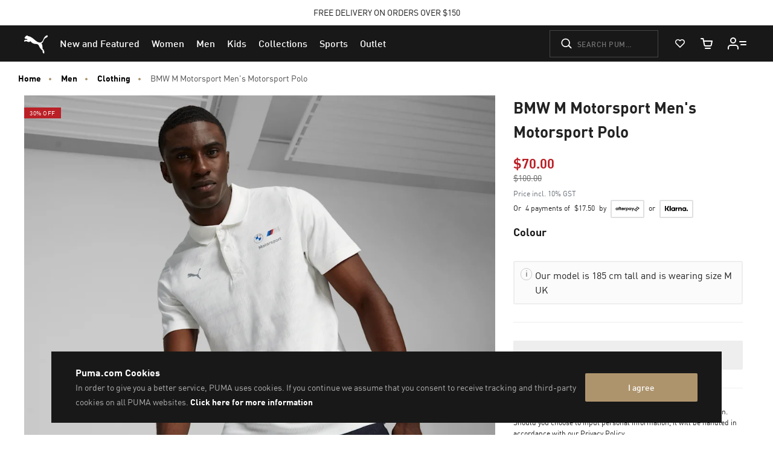

--- FILE ---
content_type: text/javascript; charset=utf-8
request_url: https://e.cquotient.com/recs/bcwr-AU/product-to-product?callback=CQuotient._callback3&_=1769723625905&_device=mac&userId=&cookieId=acierhogMM6gxAawRsrSDnPewi&emailId=&anchors=id%3A%3A%7C%7Csku%3A%3A%7C%7Ctype%3A%3A%7C%7Calt_id%3A%3A&slotId=pdp_content_slot&slotConfigId=Einstein%20PDP%20Recommendation&slotConfigTemplate=slots%2Frecommendation%2Fpdp.isml&ccver=1.03&realm=BCWR&siteId=AU&instanceType=prd&v=v3.1.3&json=%7B%22userId%22%3A%22%22%2C%22cookieId%22%3A%22acierhogMM6gxAawRsrSDnPewi%22%2C%22emailId%22%3A%22%22%2C%22anchors%22%3A%5B%7B%22id%22%3A%22%22%2C%22sku%22%3A%22%22%2C%22type%22%3A%22%22%2C%22alt_id%22%3A%22%22%7D%5D%2C%22slotId%22%3A%22pdp_content_slot%22%2C%22slotConfigId%22%3A%22Einstein%20PDP%20Recommendation%22%2C%22slotConfigTemplate%22%3A%22slots%2Frecommendation%2Fpdp.isml%22%2C%22ccver%22%3A%221.03%22%2C%22realm%22%3A%22BCWR%22%2C%22siteId%22%3A%22AU%22%2C%22instanceType%22%3A%22prd%22%2C%22v%22%3A%22v3.1.3%22%7D
body_size: 84
content:
/**/ typeof CQuotient._callback3 === 'function' && CQuotient._callback3({"product-to-product":{"displayMessage":"product-to-product","recs":[],"recoUUID":"407207b3-b64e-42ea-a632-9b746538b3c7"}});

--- FILE ---
content_type: image/svg+xml
request_url: https://au.puma.com/on/demandware.static/-/Sites-AU-Library/default/dw4c005bfa/images/afterpay-steps/checkout-afterpay.svg
body_size: 209
content:
<?xml version="1.0" encoding="UTF-8"?>
<svg id="Layer_1" data-name="Layer 1" xmlns="http://www.w3.org/2000/svg" viewBox="0 0 80 80">
  <path d="M52.93,31.28l-9.1-5.07c-2.67-1.49-6.01.37-6.01,3.35v.52c0,.47.26.91.68,1.14l1.72.96c.5.28,1.13-.07,1.13-.63v-1.29c0-.65.72-1.05,1.3-.73l7.88,4.39c.58.32.58,1.13,0,1.45l-7.88,4.39c-.58.32-1.3-.08-1.3-.73v-.69c0-2.98-3.34-4.84-6.01-3.35l-9.1,5.07c-2.67,1.49-2.67,5.21,0,6.7l9.1,5.07c2.67,1.49,6.01-.37,6.01-3.35v-.52c0-.47-.26-.9-.68-1.14l-1.72-.96c-.5-.28-1.13.07-1.13.63v1.29c0,.65-.72,1.05-1.3.73l-7.88-4.39c-.58-.32-.58-1.13,0-1.46l7.88-4.39c.58-.32,1.3.08,1.3.73v.69c0,2.98,3.34,4.84,6.01,3.35l9.1-5.07c2.67-1.48,2.67-5.21,0-6.7Z"/>
  <g>
    <path d="M73.46,62.66c-.66,0-1.19-.53-1.19-1.19V18.3c0-1.6-1.3-2.9-2.9-2.9H10.85c-1.6,0-2.9,1.3-2.9,2.9v43.17c0,.66-.53,1.19-1.19,1.19s-1.19-.53-1.19-1.19V18.3c0-2.91,2.37-5.28,5.28-5.28h58.52c2.91,0,5.28,2.37,5.28,5.28v43.17c0,.66-.53,1.19-1.19,1.19Z"/>
    <path d="M76.15,66.98H3.85c-1.73,0-3.13-1.41-3.13-3.13v-.44c0-1.73,1.41-3.13,3.13-3.13h72.29c1.73,0,3.13,1.41,3.13,3.13v.44c0,1.73-1.41,3.13-3.13,3.13ZM3.85,62.66c-.41,0-.75.34-.75.75v.44c0,.41.34.75.75.75h72.29c.41,0,.75-.34.75-.75v-.44c0-.41-.34-.75-.75-.75H3.85Z"/>
    <rect x="34.6" y="61.47" width="11.08" height="4.32"/>
  </g>
</svg>

--- FILE ---
content_type: text/javascript
request_url: https://au.puma.com/on/demandware.static/Sites-AU-Site/-/en_AU/v1769721057910/js/pdp.bundle.js
body_size: 34296
content:
(window.webpackJsonp=window.webpackJsonp||[]).push([[47],{"./cartridges/app_puma_core/cartridge/client/default/js/es6-components/_helpers/Modal/icons/close.svg":function(e,t){e.exports='<svg xmlns="http://www.w3.org/2000/svg" viewBox="0 0 24 24"><title>close</title><g id="close"><path fill="#181818" fill-rule="nonzero" d="M12 10.656l5.377-5.378a.95.95 0 0 1 1.345 1.345L13.344 12l5.378 5.377a.95.95 0 1 1-1.345 1.345L12 13.344l-5.377 5.378a.95.95 0 1 1-1.345-1.345L10.656 12 5.278 6.623a.95.95 0 0 1 1.345-1.345L12 10.656z"></path></svg>'},"./cartridges/app_puma_core/cartridge/client/default/js/es6-components/_helpers/siteDirection.js":function(e,t,n){"use strict";function o(){return"rtl"===document.querySelector("html").getAttribute("dir")?"rtl":"ltr"}n.d(t,"a",(function(){return o}))},"./cartridges/app_puma_core/cartridge/client/default/js/es6-components/components/pdp/FreeShippingNotice.js":function(e,t,n){"use strict";n.r(t),n.d(t,"default",(function(){return f}));var o=n("./cartridges/app_puma_core/cartridge/client/default/js/es6-components/_core/Component.js"),r=n("./cartridges/app_puma_core/cartridge/client/default/js/es6-components/_utils/event.js");function i(e){return(i="function"==typeof Symbol&&"symbol"==typeof Symbol.iterator?function(e){return typeof e}:function(e){return e&&"function"==typeof Symbol&&e.constructor===Symbol&&e!==Symbol.prototype?"symbol":typeof e})(e)}function a(e,t){if(!(e instanceof t))throw new TypeError("Cannot call a class as a function")}function s(e,t){for(var n=0;n<t.length;n++){var o=t[n];o.enumerable=o.enumerable||!1,o.configurable=!0,"value"in o&&(o.writable=!0),Object.defineProperty(e,(void 0,r=function(e,t){if("object"!==i(e)||null===e)return e;var n=e[Symbol.toPrimitive];if(void 0!==n){var o=n.call(e,t);if("object"!==i(o))return o;throw new TypeError("@@toPrimitive must return a primitive value.")}return String(e)}(o.key,"string"),"symbol"===i(r)?r:String(r)),o)}var r}function l(e,t){return(l=Object.setPrototypeOf?Object.setPrototypeOf.bind():function(e,t){return e.__proto__=t,e})(e,t)}function c(e){var t=function(){if("undefined"==typeof Reflect||!Reflect.construct)return!1;if(Reflect.construct.sham)return!1;if("function"==typeof Proxy)return!0;try{return Boolean.prototype.valueOf.call(Reflect.construct(Boolean,[],(function(){}))),!0}catch(e){return!1}}();return function(){var n,o=d(e);if(t){var r=d(this).constructor;n=Reflect.construct(o,arguments,r)}else n=o.apply(this,arguments);return u(this,n)}}function u(e,t){if(t&&("object"===i(t)||"function"==typeof t))return t;if(void 0!==t)throw new TypeError("Derived constructors may only return object or undefined");return function(e){if(void 0===e)throw new ReferenceError("this hasn't been initialised - super() hasn't been called");return e}(e)}function d(e){return(d=Object.setPrototypeOf?Object.getPrototypeOf.bind():function(e){return e.__proto__||Object.getPrototypeOf(e)})(e)}var p=!1,f=function(e){!function(e,t){if("function"!=typeof t&&null!==t)throw new TypeError("Super expression must either be null or a function");e.prototype=Object.create(t&&t.prototype,{constructor:{value:e,writable:!0,configurable:!0}}),Object.defineProperty(e,"prototype",{writable:!1}),t&&l(e,t)}(i,e);var t,n,o=c(i);function i(){return a(this,i),o.apply(this,arguments)}return t=i,(n=[{key:"initCache",value:function(){var e=this.element,t=this.selectors;t.cta=e.querySelector("[data-js-free-shipping-notice-cta]"),t.tooltipContent=e.querySelector("[data-js-free-shipping-notice-tooltip-content]")}},{key:"initState",value:function(){this.state.isOpened=!1}},{key:"bindEvents",value:function(){var e=this.selectors;Object(r.on)("click",e.cta,this.toggle.bind(this)),p&&Object(r.off)("click.free-shipping-notice",document),Object(r.on)("click.free-shipping-notice",document,this.clickOutside.bind(this)),p=!0}},{key:"clickOutside",value:function(){var e=this.selectors;this.state.isOpened&&event.target!==e.cta&&!e.tooltipContent.contains(event.target)&&this.toggle()}},{key:"toggle",value:function(){var e=this.selectors,t=this.state;e.tooltipContent?(t.isOpened=!t.isOpened,e.tooltipContent.classList.toggle("is-opened",t.isOpened)):t.isOpened=!1}},{key:"destroy",value:function(){var e=this.selectors;Object(r.off)("click",e.cta),Object(r.off)("click.free-shipping-notice",document),p=!1}}])&&s(t.prototype,n),Object.defineProperty(t,"prototype",{writable:!1}),i}(o.a)},"./cartridges/app_puma_core/cartridge/client/default/js/es6-components/components/pdp/GiftCartBalance/templates/template.handlebars":function(e,t,n){var o=n("./node_modules/handlebars/runtime.js");e.exports=(o.default||o).template({compiler:[8,">= 4.3.0"],main:function(e,t,n,o,r){var i,a=null!=t?t:e.nullContext||{},s=e.hooks.helperMissing,l=e.escapeExpression,c=e.lookupProperty||function(e,t){if(Object.prototype.hasOwnProperty.call(e,t))return e[t]};return'<div class="check-balance-header" slot="header">'+l("function"==typeof(i=null!=(i=c(n,"label")||(null!=t?c(t,"label"):t))?i:s)?i.call(a,{name:"label",hash:{},data:r,loc:{start:{line:1,column:48},end:{line:1,column:57}}}):i)+'</div>\n<iframe class="check-balance-iframe" src="'+l("function"==typeof(i=null!=(i=c(n,"url")||(null!=t?c(t,"url"):t))?i:s)?i.call(a,{name:"url",hash:{},data:r,loc:{start:{line:2,column:42},end:{line:2,column:49}}}):i)+'" frameBorder="0"></iframe>\n'},useData:!0})},"./cartridges/app_puma_core/cartridge/client/default/js/es6-components/components/pdp/Product.js":function(e,t,n){"use strict";n.r(t),n.d(t,"default",(function(){return b}));var o=n("./cartridges/app_puma_core/cartridge/client/default/js/es6-components/_core/Component.js"),r=n("./cartridges/app_puma_core/cartridge/client/default/js/es6-components/_utils/ajax.js"),i=n("./cartridges/app_puma_core/cartridge/client/default/js/es6-components/_utils/event.js"),a=function(e,t,n){return null===e?"":n?e.classList.add(t):e.classList.remove(t)},s=n("./node_modules/jsuri/Uri.js"),l=n.n(s),c=n("./cartridges/app_puma_core/cartridge/client/default/js/googleAnalytics4/helpers/pdpClickEvents.js"),u=n.n(c),d=n("./cartridges/app_puma_core/cartridge/client/default/js/es6-components/components/pdp/Product/utils/VariationRequestStateManager.js");function p(e){return(p="function"==typeof Symbol&&"symbol"==typeof Symbol.iterator?function(e){return typeof e}:function(e){return e&&"function"==typeof Symbol&&e.constructor===Symbol&&e!==Symbol.prototype?"symbol":typeof e})(e)}function f(e,t){(null==t||t>e.length)&&(t=e.length);for(var n=0,o=new Array(t);n<t;n++)o[n]=e[n];return o}function m(e,t){for(var n=0;n<t.length;n++){var o=t[n];o.enumerable=o.enumerable||!1,o.configurable=!0,"value"in o&&(o.writable=!0),Object.defineProperty(e,(void 0,r=function(e,t){if("object"!==p(e)||null===e)return e;var n=e[Symbol.toPrimitive];if(void 0!==n){var o=n.call(e,t);if("object"!==p(o))return o;throw new TypeError("@@toPrimitive must return a primitive value.")}return String(e)}(o.key,"string"),"symbol"===p(r)?r:String(r)),o)}var r}function h(e,t){return(h=Object.setPrototypeOf?Object.setPrototypeOf.bind():function(e,t){return e.__proto__=t,e})(e,t)}function y(e,t){if(t&&("object"===p(t)||"function"==typeof t))return t;if(void 0!==t)throw new TypeError("Derived constructors may only return object or undefined");return function(e){if(void 0===e)throw new ReferenceError("this hasn't been initialised - super() hasn't been called");return e}(e)}function v(e){return(v=Object.setPrototypeOf?Object.getPrototypeOf.bind():function(e){return e.__proto__||Object.getPrototypeOf(e)})(e)}var b=function(e){!function(e,t){if("function"!=typeof t&&null!==t)throw new TypeError("Super expression must either be null or a function");e.prototype=Object.create(t&&t.prototype,{constructor:{value:e,writable:!0,configurable:!0}}),Object.defineProperty(e,"prototype",{writable:!1}),t&&h(e,t)}(c,e);var t,o,s=function(e){var t=function(){if("undefined"==typeof Reflect||!Reflect.construct)return!1;if(Reflect.construct.sham)return!1;if("function"==typeof Proxy)return!0;try{return Boolean.prototype.valueOf.call(Reflect.construct(Boolean,[],(function(){}))),!0}catch(e){return!1}}();return function(){var n,o=v(e);if(t){var r=v(this).constructor;n=Reflect.construct(o,arguments,r)}else n=o.apply(this,arguments);return y(this,n)}}(c);function c(e){return function(e,t){if(!(e instanceof t))throw new TypeError("Cannot call a class as a function")}(this,c),d.a.reset(),s.call(this,e)}return t=c,(o=[{key:"customComponentName",get:function(){return"Product"}},{key:"initCache",value:function(){var e=this.element,t=this.selectors;t.productImagesCmp=e.querySelector('[data-component="pdp/ProductImages"]'),t.productSwatchesCmps=e.querySelectorAll('[data-component="pdp/ProductSwatches"]'),t.productAccordion=e.querySelector('[data-component="pdp/ProductAccordion"]'),t.productDetailInfo=e.querySelector("[data-js-product-detail-info]"),t.productMessagesBlock=e.querySelector("[data-js-product-messages-area]"),t.productPromoExclusionMsgBlock=e.querySelector("[data-js-product-promo-exclusion-msg]"),t.addToBagImage=document.querySelector("[data-js-product-cart-mobile-product-image]"),t.qtySelectBlock=e.querySelector("[data-js-product-qty-select-block]"),t.wishlistBlock=e.querySelector("[data-js-product-wishlist-block]"),t.addToCartBlock=e.querySelector("[data-js-product-add-to-cart-btn-block]"),t.addToCartBtn=t.addToCartBlock.querySelector("[data-js-product-add-to-cart-btn]"),t.addToCartStickyBtn=document.querySelector("[data-js-product-add-to-cart-btn].sticky"),t.preorderWrapper=e.querySelector("[data-js-product-preorder-wrapper]"),t.instockdateMsg=e.querySelector("[data-js-product-instockdate-msg]"),t.productIdBlock=e.querySelector("[data-js-product-product-id]"),t.quantityLimitBlock=e.querySelector("[data-js-product-quantity-limit]"),t.badgesContainer=e.querySelector("[data-js-product-badges-container]"),t.dynamicBadgeContainer=e.querySelector("[data-js-dynamic-badge-container]"),t.addToWishlist=e.querySelector("[data-js-add-to-wish-list-pdp]"),t.attrSizeContainer=document.getElementById("attributes-container-size"),t.freeShippingNoticeTarget=document.querySelector("[data-js-free-shipping-notice-target]"),t.giftCard=document.querySelector("[data-gift-card]"),t.pdpInvMessageWrapper=e.querySelector("[data-js-low-inventory-notice-target]"),t.pdpInvMessageWrapper&&(t.pdpInvMessage=t.pdpInvMessageWrapper.querySelector(".low-inventory-notification")),t.productName=e.querySelector("[data-js-product-name]"),t.productPrices=e.querySelectorAll("[data-js-product-variation-price]"),t.shortDescription=e.querySelector("[data-js-short-description]"),t.modelMeasurement=document.querySelector("[data-js-model-measurement]"),t.modelMeasurementMsg=document.querySelector("[data-js-model-measurement-msg]"),t.modelMeasurementMsg2=document.querySelector("[data-js-model-measurement-msg2]"),t.inventoryStockStatus=document.querySelector(".inventory-stock-status"),t.expectedInstockateTextWrap=document.querySelector(".expected-instock-date-text-wrap"),t.productStoryHtml=document.querySelector("[data-js-product-story-pdp]"),t.comparisonKOPPlaceholder=document.querySelector("[data-js-pdp-comparision-content-placeholder]"),t.pdpSimplMessageWrapper=e.querySelector("[data-js-simpl]"),t.pdpSimplMessageWrapper&&(t.pdpSimplMessage=t.pdpSimplMessageWrapper.querySelector(".simpl-notification-text"))}},{key:"initState",value:function(){this.state.swatchesSelected={}}},{key:"bindEvents",value:function(){var e=this,t=this.element,n=this.selectors;Object(i.on)("Product:swaches:selected",t,this.onSwatchSelect.bind(this)),Object(i.on)("Product:swaches:init",t,this.onSwatchInit.bind(this)),Object(i.on)("Product:sizeguide:fixposition",t,this.onSizeGuideFixPosition.bind(this)),Object(i.on)("Product:swaches:update",n.attrSizeContainer,this.onSwatchUpdate.bind(this)),Object(i.on)("Product:swaches:deselect",n.attrSizeContainer,this.onSwatchDeselect.bind(this));var o=$(".product-id").data("product-data-url");o&&Object(r.a)(o,{method:"GET"}).then((function(t){e.handleProductDataResponse(t)})).catch((function(){}));var a=$(".js-content-style-value").text().trim();a&&this.updateProductHistory(a)}},{key:"handleProductDataResponse",value:function(e){var t=e.stockControl,n=e.product.isBuyableCustomerGroup;t.addToCart&&e.product.available&&e.product.readyToOrder?(this.enableAddToCart(t.ctaText),n&&this.showBuyNowButton()):(this.disableAddToCart(t.ctaText),n||this.hideBuyNowButton())}},{key:"onSwatchDeselect",value:function(){this.toggleSizeSwatchLoader({isLoading:!1})}},{key:"onSwatchInit",value:function(e){var t=e.detail.swatch;t&&(this.state.swatchesSelected[t.type]=t)}},{key:"onSwatchSelect",value:function(e){var t=this;if(d.a.hasStarted())return!1;var n=this.selectors,o=this.state,r=e.detail.swatch,i={url:r.urlSelectVariant,type:r.type};d.a.start(),"size"===r.type&&this.toggleSizeSwatchLoader({isLoading:!0}),this.fetchVariation(i).then((function(e){t.cleanUp(),t.productUpdates(e.product,e.stockControl),t.pageUpdates(e,r.type),t.setSwatches(e.pumaSwatches),t.setFreeShippingNotice(e.product),t.wishlistStatus(e.isProductAddedToWishlist),t.updateComparisonKOP(e.comparisonKopData),"true"===window.pageData.ga4Enabled&&e.ga4ItemData&&t.updateGA4ItemData(e.ga4ItemData),t.updateCriteoProductTag(e.criteoData),o.swatchesSelected[r.type]=r,n.hasSimplEnabled=void 0!==n.pdpSimplMessage&&null!==n.pdpSimplMessage?n.pdpSimplMessage.innerHTML:null,n.pdpInvMessageWrapper&&t.getLowInventoryNotification(e),n.hasSimplEnabled&&t.getSimplNotification(e),e.pumaAnalytics&&($(".product-detail-root").attr("data-puma-analytics",e.pumaAnalytics.product),window.setPageDataAttribute(),"function"==typeof window.trackEventBuffered&&window.trackEventBuffered({event:"gtm.load"}));var a=e.pumaImages,s=a.pictures,c=a.videoset,p=a.pdpDisableImagesLazyLoading,f=a.videoPositionIndex,m=void 0===f?1:f;switch(t.updateProductHistory(e.styleNumber),i.type){case"color":t.setPictures(s,c,p,m),t.callStyliticsEvent(e);var h=e.pumaSwatches&&e.pumaSwatches.length>1?e.pumaSwatches[1].swatches:[];e.product.images&&e.product.images.small&&e.product.images.small.length>0&&void 0!==n.addToBagImage&&null!==n.addToBagImage&&n.addToBagImage.setAttribute("src",e.product.images.small[0].url),e.fitAnalyticsData&&(window.fitAnalyticsData=e.fitAnalyticsData),setTimeout((function(){return t.scrollToTop()}),200);var y=new l.a(i.url).deleteQueryParam("pid");window.history.replaceState(void 0,void 0,y.query()),1===h.length&&h.filter((function(e){return e.selected}))?t.fetchAvailability():d.a.complete(),"true"===window.pageData.ga4Enabled&&e.ga4ItemData&&u.a.changedColorData(e.ga4ItemData),t.showModelMeasurementMsg(e.modelMeasurementMsg),t.showModelMeasurementMsg2(e.modelMeasurementMsg2),t.updateProductAttributes(e.product),t.updateProductStory(e.product),t.updateProductCopyCoupon(),t.refreshProductCarousels(e.styleNumber);break;case"size":t.fetchAvailability(),t.showModelMeasurementMsg(e.modelMeasurementMsg),t.showModelMeasurementMsg2(e.modelMeasurementMsg2),t.updateProductAttributes(e.product),t.updateProductStory(e.product),t.updateProductCopyCoupon(),t.triggerImmediateAddToCart()}$.fn.turnto&&"function"==typeof $.fn.turnto.refreshTurnToPDP&&$.fn.turnto.refreshTurnToPDP(e.product.id)})).catch((function(e){window.console.error(e),t.deselectSwatches(i.type),d.a.complete()}))}},{key:"getLowInventoryNotification",value:function(e){var t=this.selectors;0!==Object.entries(e.pdpInvMessage).length?(t.pdpInvMessageWrapper.classList.remove("d-none"),t.pdpInvMessage.innerText=e.pdpInvMessage.pDPInventoryNotificationMessage):(t.pdpInvMessageWrapper.classList.add("d-none"),t.pdpInvMessage.innerText="")}},{key:"getSimplNotification",value:function(e){var t=this.selectors;0!==Object.entries(e.pdpSimplMessage).length&&(t.pdpSimplMessage.innerHTML=e.pdpSimplMessage.simplNotificationMessage)}},{key:"toggleSizeSwatchLoader",value:function(e){var t=e.isLoading;document.querySelectorAll(".product-variation--size .product-variation-swatch").forEach((function(e){var n=e.classList.contains("selected"),o=e.querySelector("[data-js-product-swatches-swatch]");a(e,"is-loading",t&&!n),a(e,"is-preloader",t&&n),a(o,"is-preloader",t&&n)}))}},{key:"onSwatchUpdate",value:function(e){var t=e.detail,n=t.id,o=t.swatches;"size"===n&&this.isSizeSwatchSelected()&&(d.a.complete(),this.toggleSizeSwatchLoader({isLoading:!1}),this.state.sizeSwatches=o)}},{key:"hasSizeSwatch",value:function(){return!!window.app.getComponentsByName("ProductSwatches").find((function(e){return"size"===e.options.id}))}},{key:"isSizeSwatchSelected",value:function(){var e=this.state;return"size"in e.swatchesSelected&&e.swatchesSelected.size.value}},{key:"isGiftCard",value:function(){var e=this.selectors;return!(!e.giftCard||!e.giftCard.length)}},{key:"isSizeSwatchExists",value:function(){var e,t=this.state;return!t.sizeSwatches||(this.isSizeSwatchSelected()&&t.sizeSwatches.length&&t.sizeSwatches.forEach((function(n){n.value===t.swatchesSelected.size.value&&n.selected&&(e=!0)})),e)}},{key:"wishlistStatus",value:function(e){var t=this.selectors;if(t.addToWishlist){var n='<use xlink:href="#heart'.concat(e?"-filled":"",'"></use>'),o=t.addToWishlist.querySelector(".icon");o&&(o.innerHTML=n);var r=t.addToWishlist.querySelector(".js-wishlist-btn-label");r&&(r.innerText=e?t.addToWishlist.dataset.removefromfavoritesLabel:t.addToWishlist.dataset.addtofavoritesLabel)}}},{key:"updateComparisonKOP",value:function(e){var t=this.selectors;e?Object(r.a)(e.comparisonKOPLoadURL,{method:"GET"}).then((function(e){t.comparisonKOPPlaceholder.innerHTML=e})).catch((function(){})):t.comparisonKOPPlaceholder.innerHTML=""}},{key:"updateGA4ItemData",value:function(e){var t=this.selectors;e&&t.addToCartBtn.setAttribute("data-ga4item",JSON.stringify(e))}},{key:"updateCriteoProductTag",value:function(e){if(e&&window.criteoHashEmail){window.criteo_q=window.criteo_q||[];var t=/iPad/.test(navigator.userAgent)?"t":/Mobile|iP(hone|od)|Android|BlackBerry|IEMobile|Silk/.test(navigator.userAgent)?"m":"d",n=document.getElementById("product-criteo-tag"),o=n.querySelector("script");o&&n.removeChild(o),window.criteoHashEmail(e.customerEmail).then((function(o){var r=document.createElement("script");r.innerHTML="\n                window.criteo_q.push(\n                    { event: 'setAccount', account: ".concat(parseInt(e.criteoAccountID,10)," },\n                    { event: 'setEmail', email: '").concat(o,"', hash_method: 'sha256' },\n                    { event: 'setSiteType', type: '").concat(t,"' },\n                    { event: 'viewItem', item: ").concat(e.item," }\n                );\n            "),n.appendChild(r)}))}}},{key:"handleSizeSelectionError",value:function(e,t){if(this.hasSizeSwatch())this.selectors.productSwatchesCmps.forEach((function(t){Object(i.trigger)("Product:swaches:noswatchselected",t,{id:"size",errorMsg:e.selectSizeMessage})}));else{var n=t.closest(".product-detail, [data-js-product-detail]");n||(n=t.closest(".product-detail-info, [data-js-product-detail-info]"));var o=n.querySelector(".attribute-size .form-group");o&&o.classList.remove("has-danger");var r=n.querySelector(".max-order-qty-msg");r&&(r.innerHTML='<div class="alert alert-danger" role="alert">'.concat(e.selectSizeMessage,"</div>"),r.classList.remove("hidden"))}}},{key:"onSizeGuideFixPosition",value:function(e){var t=this.selectors;if(e.detail&&e.detail.fix){var n=t.productDetailInfo.offsetTop;this.pdiStylePosition=t.productDetailInfo.style.position,this.pdiStyleMarginTop=t.productDetailInfo.style.marginTop,t.productDetailInfo.style.position="static",t.productDetailInfo.style.marginTop="".concat(n,"px")}else t.productDetailInfo.style.marginTop=this.pdiStyleMarginTop,t.productDetailInfo.style.position=this.pdiStylePosition}},{key:"getQtySelect",value:function(){return this.selectors.qtySelectBlock.querySelector("[data-js-product-qty-select]")}},{key:"disableAddToCart",value:function(e){var t=this.selectors;t.addToCartBtn.setAttribute("disabled","disabled"),t.addToCartStickyBtn.setAttribute("disabled","disabled"),e&&(t.addToCartBtn.innerText=e,t.addToCartStickyBtn.innerText=e);var n=$(".js-pdp-email-signup");"Coming Soon"===e?n.removeClass("hidden"):n.addClass("hidden");var o=$(".js-content-style-value").text();$("#js-comingsoon-pid").val(o);var r=document.createElement("option");r.value=0,r.innerText="0";var i=this.getQtySelect();i.insertBefore(r,i.firstChild),i.setAttribute("disabled","disabled"),this.updateProductPreorderMessage(e)}},{key:"hideBuyNowButton",value:function(){$(".add-to-cart.buy-now").removeClass("d-none").addClass("d-none"),$(".add-to-cart.buy-now").prop("disabled",!0)}},{key:"showBuyNowButton",value:function(){$(".add-to-cart.buy-now").removeClass("d-none"),$(".add-to-cart.buy-now").prop("disabled",!1)}},{key:"enableAddToCart",value:function(e,t){var n=this.selectors;n.addToCartBtn.removeAttribute("disabled"),n.addToCartBtn.innerText=e||n.addToCartBtn.dataset.addtocart,n.addToCartStickyBtn.removeAttribute("disabled"),n.addToCartStickyBtn.innerText=e||n.addToCartBtn.dataset.addtocart,$(".js-pdp-email-signup").addClass("hidden");var o=$(".js-content-style-value").text();$("input#js-comingsoon-pid").val(o);var r=this.getQtySelect();r.removeAttribute("disabled"),0===parseInt(r.firstChild.value,10)&&r.removeChild(r.firstChild),this.updateProductPreorderMessage(e,t)}},{key:"updateMemberExclusiveProductContent",value:function(e,t){document.querySelectorAll("[data-js-product-add-to-cart-btn]").forEach((function(t){t.classList.toggle("js-sign-up-to-buy",e)}));var n=document.querySelectorAll(".sign-up-to-buy-wrap");n&&n.forEach((function(e){e.classList.toggle("d-none",!t)}))}},{key:"lineItemPromo",value:function(e){return""+'<div class="line-item-promo">'.concat(e.promotionsHtml||"","</div>")}},{key:"exclusionMessage",value:function(e){return e.promoExclusionMessageHTML?'<div class="special-messaging">\n                <div class="content-asset">'.concat(e.promoExclusionMessageHTML,"</div>\n            </div>"):""}},{key:"specialMessage",value:function(e){return e.specialMessageHTML?'<div class="special-messaging">\n                <div class="content-asset">'.concat(e.specialMessageHTML,"</div>\n            </div>"):""}},{key:"hasPromotion",value:function(e){return e.promotions&&0!==e.promotions.length}},{key:"hasSpecialmessage",value:function(e){return e.specialMessageEnabled&&e.specialMessageHTML}},{key:"hasPromoExclusion",value:function(e){return e.promoExclusion&&e.promoExclusionMessageHTML}},{key:"toggleProductMessagesBlock",value:function(e){var t=this.selectors;this.hasPromotion(e)||this.hasSpecialmessage(e)||this.hasPromoExclusion(e)?t.productMessagesBlock.classList.contains("has-messages")||t.productMessagesBlock.classList.add("has-messages"):t.productMessagesBlock.classList.remove("has-messages")}},{key:"setPictures",value:function(e,t,n,o){var r=this.selectors;Object(i.trigger)("Product:images:update",r.productImagesCmp,{bubbles:!0,pictures:e,videoset:t,pdpDisableImagesLazyLoading:n,videoPositionIndex:o})}},{key:"updateProductMessages",value:function(e){var t=this.selectors,n=[],o="";this.toggleProductMessagesBlock(e),this.hasPromoExclusion(e)&&(t.productPromoExclusionMsgBlock?o=this.exclusionMessage(e):n.push(this.exclusionMessage(e))),this.hasPromotion(e)&&n.push(this.lineItemPromo(e)),this.hasSpecialmessage(e)&&n.push(this.specialMessage(e)),0!==n.length&&(t.productMessagesBlock.innerHTML=n.join("")),t.productPromoExclusionMsgBlock&&(0!==o.length?t.productPromoExclusionMsgBlock.innerHTML=o:t.productPromoExclusionMsgBlock.innerHTML=""),e.productInstallment&&e.productInstallment.enableproductInstallment&&$(".installment-amount").text(e.productInstallment.productInstallmentPrice)}},{key:"updateAccordionTab",value:function(e,t){var n=this.selectors;Object(i.trigger)("Product:tabs:update",n.productAccordion,{bubbles:!0,tabName:e,accordionData:t})}},{key:"findBadgeValue",value:function(e){var t=null;return e.attributes.map((function(e){return"Badges"===e.ID&&e.attributes.map((function(e){if("Product Badge"===e.label){t={};var n=function(e,t){return function(e){if(Array.isArray(e))return e}(e)||function(e,t){var n=null==e?null:"undefined"!=typeof Symbol&&e[Symbol.iterator]||e["@@iterator"];if(null!=n){var o,r,i,a,s=[],l=!0,c=!1;try{if(i=(n=n.call(e)).next,0===t){if(Object(n)!==n)return;l=!1}else for(;!(l=(o=i.call(n)).done)&&(s.push(o.value),s.length!==t);l=!0);}catch(e){c=!0,r=e}finally{try{if(!l&&null!=n.return&&(a=n.return(),Object(a)!==a))return}finally{if(c)throw r}}return s}}(e,t)||function(e,t){if(e){if("string"==typeof e)return f(e,t);var n=Object.prototype.toString.call(e).slice(8,-1);return"Object"===n&&e.constructor&&(n=e.constructor.name),"Map"===n||"Set"===n?Array.from(e):"Arguments"===n||/^(?:Ui|I)nt(?:8|16|32)(?:Clamped)?Array$/.test(n)?f(e,t):void 0}}(e,t)||function(){throw new TypeError("Invalid attempt to destructure non-iterable instance.\nIn order to be iterable, non-array objects must have a [Symbol.iterator]() method.")}()}(e.value,1);t.value=n[0],e.attrValueId&&(t.attrValueId=e.attrValueId)}return e})),e})),t}},{key:"updateBadges",value:function(e,t){var n=this.element,o=this.selectors;if(o.badgesContainer){var r=n.querySelector("[data-js-product-badge]");r&&r.remove()}if(e.attributes&&0!==e.attributes.length){var i,a=this.findBadgeValue(e);if(a&&t&&t.appExclusivity&&"App Exclusive"===a.value&&"PURCHASE ON APP"!==t.ctaText&&(a=""),a){(i=document.createElement("div")).setAttribute("data-js-product-badge",!0),i.classList.add("product-badge"),i.classList.add("product-badge-box");var s=a.attrValueId||a.value;i.classList.add("product-badge-box--"+s.toLowerCase().replace(/\s/g,"-")),i.innerText=a.value}i&&o.badgesContainer.insertBefore(i,o.badgesContainer.firstChild)}}},{key:"updateDynamicBadge",value:function(e){var t=this.selectors;if(t.dynamicBadgeContainer){var n=t.dynamicBadgeContainer.querySelector("[data-js-dynamic-badge]");n&&n.remove()}if(e.dynamicBadge&&e.dynamicBadge.length&&~e.dynamicBadge.indexOf("%")){var o=document.createElement("span");o.setAttribute("data-js-dynamic-badge",!0),o.classList.add("product-tile-badge"),o.classList.add("product-tile-badge--discount"),o.innerText=e.dynamicBadge,t.dynamicBadgeContainer&&t.dynamicBadgeContainer.appendChild(o)}}},{key:"productUpdates",value:function(e,t){var n=this.selectors;return this.updateProductMessages(e),this.updateBadges(e,t),this.updateDynamicBadge(e),n.productPrices.forEach((function(t){t.innerHTML=e.price.html})),n.qtySelectBlock.innerHTML=e.quantityHtml,Object(i.trigger)("pdp.ui.quantity_changed",document),!0}},{key:"updatePurchaseControlsVisibility",value:function(){var e=arguments.length>0&&void 0!==arguments[0]&&arguments[0],t=this.selectors;t.attrSizeContainer&&t.attrSizeContainer.classList.toggle("d-none",!e),t.qtySelectBlock&&t.qtySelectBlock.classList.toggle("d-none",!e),t.wishlistBlock&&t.wishlistBlock.classList.toggle("d-none",!e),t.addToCartBlock&&(t.wishlistBlock?(t.addToCartBlock.classList.toggle("col-sm-8",e),t.addToCartBlock.classList.toggle("col-sm-12",!e)):(t.addToCartBlock.classList.toggle("col-10",e),t.addToCartBlock.classList.toggle("col-12",!e)))}},{key:"updateAvailability",value:function(e){if(e.availability&&(e.availability.inStockDate||e.availability.formattedInStockDate)){var t=this.selectors;t.preorderWrapper&&e.showInStockDate&&(t.instockdateMsg.innerText=e.availability.formattedInStockDate||this.formatDate(e.availability.inStockDate),t.preorderWrapper.classList.remove("d-none"))}}},{key:"formatDate",value:function(e){var t=new Date(e);t.setDate(t.getDate()+1);var n=t.toLocaleString("default",{day:"2-digit"}),o=t.toLocaleString("default",{month:"2-digit"}),r=t.toLocaleString("default",{year:"numeric"});return"".concat(n,".").concat(o,".").concat(r)}},{key:"pageUpdates",value:function(e,t){var n,o,r=this.selectors,a=e.product,s=e.stockControl,l=e.pumaAccordion,c=s?s.badge:null,u=s&&s.ctaText;this.updateAccordionTab("description",l),$(".js-availability-wrapper").toggleClass("d-none",a.hideAvailability);var d,p,f=~["memberexclusiveaccess"].indexOf(c);return this.updateMemberExclusiveProductContent(f,s.showMemberExclusiveAccess),f?(u&&(n=s.ctaText),this.updatePurchaseControlsVisibility(!0),this.enableAddToCart(n),Object(i.trigger)("add_to_cart_disabled",document,{product:a,badge:c}),!1):~["comingsoon","soldout","backsoon"].indexOf(c)&&!s.backInStockNotify?(u&&(n=s.ctaText),this.updatePurchaseControlsVisibility(!1),this.disableAddToCart(n),Object(i.trigger)("add_to_cart_disabled",document,{product:a,badge:c}),!1):!1===a.available||"master"===a.productType?u&&s.backInStockNotify?(n=s.ctaText,r.addToCartBtn.classList.add("btn-backinstock-notify","js-btn-backinstock-notify"),r.addToCartStickyBtn.classList.add("btn-backinstock-notify","js-btn-backinstock-notify"),this.enableAddToCart(n),"color"===t&&"soldout"===s.badge&&this.updatePurchaseControlsVisibility(!1),Object(i.trigger)("add_to_cart_enabled",document,{product:a}),!1):(this.updatePurchaseControlsVisibility(!0),this.disableAddToCart(),Object(i.trigger)("add_to_cart_disabled",document,{product:a}),!1):(a.available&&(r.addToCartBtn.classList.remove("btn-backinstock-notify","js-btn-backinstock-notify"),r.addToCartStickyBtn.classList.remove("btn-backinstock-notify","js-btn-backinstock-notify")),Object.prototype.hasOwnProperty.call(a,"isBuyableCustomerGroup")&&!1===a.isBuyableCustomerGroup?(u&&(n=e.stockControl.ctaText),this.updatePurchaseControlsVisibility(!0),this.disableAddToCart(n),Object(i.trigger)("add_to_cart_disabled",document,{product:a}),r.productIdBlock.innerText=a.id,!1):(this.updatePurchaseControlsVisibility(!0),"presale"===c&&(n=s.ctaText,o=s.isPreorderProduct),this.enableAddToCart(n,o),Object(i.trigger)("add_to_cart_enabled",document,{product:a}),r.productIdBlock.innerText=a.id,this.updateAvailability(a),"true"===r.addToCartBtn.dataset.limitpurchase&&this.disableAddToCart(n),s.appExclusivity&&("App Exclusive"===c?($(".product-variation-swatch.selected.image").length>0&&$(".product-variation-swatch.selected.text").length<=0?(d=$(".product-variation-swatch.selected.image").find("a.product-variation-swatch-link").attr("href"),p="".concat(e.stockControl.appDeepLink).concat(d),$(".qr-code-scanner").attr("data-qr",p)):$(".product-variation-swatch.selected.image").length>0&&$(".product-variation-swatch.selected.text").length>0&&(d=$(".product-variation-swatch.selected.text").find("a.product-variation-swatch-link").attr("href"),p="".concat(e.stockControl.appDeepLink).concat(d),$(".qr-code-scanner").attr("data-qr",p)),$(".add-to-cart").addClass("purchase-on-app"),$(".purchase-on-app.add-to-cart").removeClass("add-to-cart"),$(".purchase-on-app").html(e.stockControl.ctaText)):($(".purchase-on-app").addClass("add-to-cart"),$(".purchase-on-app.add-to-cart").removeClass("purchase-on-app"))),!0))}},{key:"fetchAvailability",value:function(){var e=this,t=this.selectors,n=this.getQtySelect().dataset.action;n=this.appendQuantity(n),Object(r.a)(n,{method:"GET"}).then((function(n){d.a.complete();var o=n.product;return o&&Object.prototype.hasOwnProperty.call(o,"isBuyableCustomerGroup")&&e.handleProductDataResponse(n),t.qtySelectBlock.innerHTML=n.product.quantityHtml,Object(i.trigger)("pdp.ui.quantity_changed",document),n})).catch((function(){}))}},{key:"callStyliticsEvent",value:function(e){var t=new CustomEvent("swatchClickResponse");t.customData={responseData:e},document.dispatchEvent(t)}},{key:"scrollToTop",value:function(){var e,t=this;(e=document.documentElement.scrollTop||document.body.scrollTop)>0&&(window.requestAnimationFrame((function(){return t.scrollToTop})),window.scrollTo(0,e-e/8))}},{key:"setSwatches",value:function(e){var t=this.selectors;e.map((function(e){var n={bubbles:!0,id:e.id,label:e.label,swatches:e.swatches};return null!=e.availableSizeGroups&&(n.availableSizeGroups=e.availableSizeGroups),t.productSwatchesCmps.forEach((function(e){Object(i.trigger)("Product:swaches:update",e,n)})),e}))}},{key:"setFreeShippingNotice",value:function(e){var t=this.selectors;t.freeShippingNoticeTarget.innerHTML=t.freeShippingNoticeTarget&&e.freeShippingNoticeMarkup?e.freeShippingNoticeMarkup:""}},{key:"deselectSwatches",value:function(e){var t=this.selectors;delete this.state.swatchesSelected[e],t.productSwatchesCmps.forEach((function(t){Object(i.trigger)("Product:swaches:deselect",t,{id:e})}))}},{key:"appendQuantity",value:function(e){var t=e;t=t.replace(/&quantity=\d+/,"");var n=this.getQtySelect().value;return n>0&&(t+="&quantity=".concat(n)),t}},{key:"cleanUp",value:function(){var e=this.selectors;e.quantityLimitBlock.classList.remove("has-message"),e.quantityLimitBlock.innerHTML="",e.preorderWrapper&&e.preorderWrapper.classList.add("d-none"),window.alisModule&&window.alisModule.clearAlisStockMessage()}},{key:"fetchVariation",value:function(e){var t=e.url;return t=this.appendQuantity(t),Object(r.a)(t,{method:"GET"})}},{key:"destroy",value:function(){var e=this.element;Object(i.off)("Product:swaches:selected",e),Object(i.off)("Product:swaches:init",e),Object(i.off)("Product:sizeguide:fixposition",e)}},{key:"showModelMeasurementMsg",value:function(e){var t=this.selectors;(t.modelMeasurementMsg||t.modelMeasurement)&&(e?(t.modelMeasurement.classList.remove("d-none"),t.modelMeasurementMsg.innerHTML=e):(t.modelMeasurement.classList.add("d-none"),t.modelMeasurementMsg.innerHTML=""))}},{key:"showModelMeasurementMsg2",value:function(e){var t=this.selectors;(t.modelMeasurementMsg2||t.modelMeasurement)&&(t.modelMeasurementMsg2.innerHTML=e||"")}},{key:"updateProductAttributes",value:function(e){if(e){var t=this.selectors,n=e.productName,o=e.modifiedLongDescription;n&&t.productName&&n!==t.productName.innerHTML&&(t.productName.innerHTML=n),o&&t.shortDescription&&o!==t.shortDescription.innerHTML&&(t.shortDescription.innerHTML=o)}}},{key:"updateProductPreorderMessage",value:function(e){var t=arguments.length>1&&void 0!==arguments[1]?arguments[1]:"inactive",n=this.selectors;n.inventoryStockStatus&&n.expectedInstockateTextWrap&&("Pre-Order"==e||"active"==t?(n.inventoryStockStatus.classList.remove("in-active"),n.expectedInstockateTextWrap.classList.remove("in-active"),n.inventoryStockStatus.classList.add("active"),n.expectedInstockateTextWrap.classList.add("active")):(n.inventoryStockStatus.classList.remove("active"),n.expectedInstockateTextWrap.classList.remove("active"),n.inventoryStockStatus.classList.add("in-active"),n.expectedInstockateTextWrap.classList.add("in-active")))}},{key:"updateProductStory",value:function(e){var t=this.selectors;if(e&&t.productStoryHtml){var o=e.productStoryHtml;o&&o!==t.productStoryHtml.innerHTML&&(t.productStoryHtml.innerHTML=o,n("../sfra/cartridges/app_storefront_base/cartridge/client/default/js/util.js")(n("./cartridges/app_puma_core/cartridge/client/default/js/pdp/story.js")))}}},{key:"updateProductCopyCoupon",value:function(){var e=this.selectors,t=e.productMessagesBlock.querySelector(".promo-code-text"),o=e.productMessagesBlock.querySelector(".pdp-promo-code");t&&o&&n("./cartridges/app_puma_core/cartridge/client/default/js/components/copyToClipboard.js").copyToClipboard(t,o)}},{key:"updateProductHistory",value:function(e){var t=$(".js-search-result-products-limit").val();t="null"!==t&&""!==t?t:10;var n=[],o=$("#page").attr("data-locale"),r=o?"product-history-".concat(o.split("_")[1]):"product-history";window.localStorage.getItem(r)?((n=(n=JSON.parse(window.localStorage.getItem(r))).filter((function(t){return t!==e}))).length>=t&&n.pop(),n.unshift(e)):n.push(e),window.localStorage.setItem(r,JSON.stringify(n))}},{key:"refreshProductCarousels",value:function(e){if(e){var t=window.app.getComponentsByName("GlideSlider");document.querySelectorAll("[data-carousel-tiles-reload-url]").forEach((function(n){var o=n.dataset.carouselTilesReloadUrl;o&&(o+="&contextID=".concat(e),Object(r.a)(o,{method:"GET"}).then((function(e){if(e.trim().length>0){var o,r;n.innerHTML=e;var i=t.find((function(e){return e.element===n}));null==i||i.reinitGlide();var a=null===(o=n.querySelector("[data-request-id]"))||void 0===o||null===(r=o.dataset)||void 0===r?void 0:r.requestId;a&&(window.ebRecoIds=window.ebRecoIds||[],window.ebRecoIds.includes(a)||window.ebRecoIds.push(a))}})).catch((function(){})))}))}}},{key:"triggerImmediateAddToCart",value:function(){var e=this.selectors;e.attrSizeContainer.classList.contains("js-trigger-immediate-ATC")&&(e.attrSizeContainer.classList.remove("js-trigger-immediate-ATC"),e.addToCartBtn.click())}}])&&m(t.prototype,o),Object.defineProperty(t,"prototype",{writable:!1}),c}(o.a)},"./cartridges/app_puma_core/cartridge/client/default/js/es6-components/components/pdp/Product/utils/VariationRequestStateManager.js":function(e,t,n){"use strict";function o(e){return(o="function"==typeof Symbol&&"symbol"==typeof Symbol.iterator?function(e){return typeof e}:function(e){return e&&"function"==typeof Symbol&&e.constructor===Symbol&&e!==Symbol.prototype?"symbol":typeof e})(e)}function r(e,t){for(var n=0;n<t.length;n++){var r=t[n];r.enumerable=r.enumerable||!1,r.configurable=!0,"value"in r&&(r.writable=!0),Object.defineProperty(e,(void 0,i=function(e,t){if("object"!==o(e)||null===e)return e;var n=e[Symbol.toPrimitive];if(void 0!==n){var r=n.call(e,t);if("object"!==o(r))return r;throw new TypeError("@@toPrimitive must return a primitive value.")}return String(e)}(r.key,"string"),"symbol"===o(i)?i:String(i)),r)}var i}n.d(t,"a",(function(){return i})),window.variationRequestState=window.variationRequestState||{requestInProgress:!1,callbacksStack:{}};var i=function(){function e(){!function(e,t){if(!(e instanceof t))throw new TypeError("Cannot call a class as a function")}(this,e)}var t,n;return t=e,n=[{key:"start",value:function(){!1===this.getRequestInProgress()&&(this.setRequestInProgress(!0),this.trigger("start"))}},{key:"complete",value:function(){this.getRequestInProgress()&&(this.setRequestInProgress(!1),this.trigger("complete"))}},{key:"hasStarted",value:function(){return this.getRequestInProgress()}},{key:"reset",value:function(){this.setRequestInProgress(!1)}},{key:"setRequestInProgress",value:function(e){window.variationRequestState.requestInProgress=e}},{key:"getRequestInProgress",value:function(){return window.variationRequestState.requestInProgress}},{key:"on",value:function(e,t){var n=window.variationRequestState.callbacksStack;void 0===n[e]&&(n[e]=[]),n[e].push(t)}},{key:"trigger",value:function(e){var t=window.variationRequestState.callbacksStack[e];if(t)for(;t.length>0;)t.shift().call()}}],null&&r(t.prototype,null),n&&r(t,n),Object.defineProperty(t,"prototype",{writable:!1}),e}()},"./cartridges/app_puma_core/cartridge/client/default/js/es6-components/components/pdp/ProductAccordion.js":function(e,t,n){"use strict";n.r(t),n.d(t,"default",(function(){return p}));var o=n("./cartridges/app_puma_core/cartridge/client/default/js/es6-components/_core/Component.js"),r=n("./cartridges/app_puma_core/cartridge/client/default/js/es6-components/_utils/event.js");function i(e){return(i="function"==typeof Symbol&&"symbol"==typeof Symbol.iterator?function(e){return typeof e}:function(e){return e&&"function"==typeof Symbol&&e.constructor===Symbol&&e!==Symbol.prototype?"symbol":typeof e})(e)}function a(e,t){if(!(e instanceof t))throw new TypeError("Cannot call a class as a function")}function s(e,t){for(var n=0;n<t.length;n++){var o=t[n];o.enumerable=o.enumerable||!1,o.configurable=!0,"value"in o&&(o.writable=!0),Object.defineProperty(e,(void 0,r=function(e,t){if("object"!==i(e)||null===e)return e;var n=e[Symbol.toPrimitive];if(void 0!==n){var o=n.call(e,t);if("object"!==i(o))return o;throw new TypeError("@@toPrimitive must return a primitive value.")}return String(e)}(o.key,"string"),"symbol"===i(r)?r:String(r)),o)}var r}function l(e,t){return(l=Object.setPrototypeOf?Object.setPrototypeOf.bind():function(e,t){return e.__proto__=t,e})(e,t)}function c(e){var t=function(){if("undefined"==typeof Reflect||!Reflect.construct)return!1;if(Reflect.construct.sham)return!1;if("function"==typeof Proxy)return!0;try{return Boolean.prototype.valueOf.call(Reflect.construct(Boolean,[],(function(){}))),!0}catch(e){return!1}}();return function(){var n,o=d(e);if(t){var r=d(this).constructor;n=Reflect.construct(o,arguments,r)}else n=o.apply(this,arguments);return u(this,n)}}function u(e,t){if(t&&("object"===i(t)||"function"==typeof t))return t;if(void 0!==t)throw new TypeError("Derived constructors may only return object or undefined");return function(e){if(void 0===e)throw new ReferenceError("this hasn't been initialised - super() hasn't been called");return e}(e)}function d(e){return(d=Object.setPrototypeOf?Object.getPrototypeOf.bind():function(e){return e.__proto__||Object.getPrototypeOf(e)})(e)}var p=function(e){!function(e,t){if("function"!=typeof t&&null!==t)throw new TypeError("Super expression must either be null or a function");e.prototype=Object.create(t&&t.prototype,{constructor:{value:e,writable:!0,configurable:!0}}),Object.defineProperty(e,"prototype",{writable:!1}),t&&l(e,t)}(i,e);var t,n,o=c(i);function i(){return a(this,i),o.apply(this,arguments)}return t=i,(n=[{key:"initCache",value:function(){var e=this.element,t=this.selectors;t.reviewsSectionCTA=e.querySelector('[data-js-product-accordion-section-cta][data-section="reviews"]'),t.reviewsSectionContent=e.querySelector('[data-js-product-accordion-section-content][data-section="reviews"] [data-js-product-accordion-inner]'),t.questionsSectionContent=e.querySelector('[data-js-product-accordion-section-content][data-section="questions"] [data-js-product-accordion-inner]'),t.descriptionSectionContent=e.querySelector('[data-js-product-accordion-section-content][data-section="description"]')}},{key:"bindEvents",value:function(){var e=this.element,t=this.selectors;t.reviewsSectionContent&&(Object(r.on)("bv:reviews:loaded",e,this.onBVReviewsLoaded.bind(this)),Object(r.on)("bv:reviews:update",e,this.onBVReviewsUpdate.bind(this))),t.questionsSectionContent&&(Object(r.on)("bv:questions:loaded",e,this.onBVQuestionsLoaded.bind(this)),Object(r.on)("bv:questions:update",e,this.onBVQuestionsUpdate.bind(this))),t.descriptionSectionContent&&Object(r.on)("Product:tabs:update",e,this.onTabUpdate.bind(this))}},{key:"destroy",value:function(){var e=this.element,t=this.selectors;t.reviewsSectionContent&&(Object(r.off)("bv:reviews:loaded",e),Object(r.off)("bv:reviews:update",e)),t.questionsSectionContent&&(Object(r.off)("bv:questions:loaded",e),Object(r.off)("bv:questions:update",e)),t.descriptionSectionContent&&Object(r.off)("Product:tabs:update",e);var n=document.querySelector('[data-component="pdp/ProductImages"]');n&&n.removeEventListener("ProductImages:afterInit",this.scrollToReviews())}},{key:"onBVReviewsLoaded",value:function(){var e=this.selectors,t=document.querySelector("#BVReviewsContainer");if(t&&(e.BVReadAllReviewsLink=document.querySelector("#BVReadAllReviewsLink"),e.reviewsSectionContent.innerHTML="",e.reviewsSectionContent.appendChild(t),e.reviewsSectionContent.appendChild(e.BVReadAllReviewsLink)),e.reviewsSectionCTA.dataset.stars){var n=document.createElement("img");n.setAttribute("src",e.reviewsSectionCTA.dataset.stars),n.classList.add("product-accordion-img-stars"),e.reviewsSectionCTA.appendChild(n)}var o=document.getElementById("product-section-reviews");o&&o.dataset&&"true"===o.dataset.autoopen&&document.querySelector('[data-component="pdp/ProductImages"]').addEventListener("ProductImages:afterInit",this.scrollToReviews())}},{key:"onBVReviewsUpdate",value:function(e){var t=this.selectors;if(t.BVReadAllReviewsLink){var n=e.detail.sourceEl;t.BVReadAllReviewsLink.parentNode.insertBefore(n,t.BVReadAllReviewsLink)}}},{key:"waitForPageLoadAfterImageInit",value:function(){window.addEventListener("load",this.scrollToReviews())}},{key:"scrollToReviews",value:function(){var e=document.querySelector(".product-details-section"),t=document.getElementById("product-section-reviews"),n=document.querySelector(".product-detail-root");if(n&&n.dataset&&!n.dataset.reviewopen&&t&&t.dataset&&t.dataset.autoopen){var o=e.clientHeight-window.screen.height/2;setTimeout((function(){window.scrollTo(0,o),document.querySelector("#BVRRDisplayContentNoReviewsID a")?document.querySelector("#BVRRDisplayContentNoReviewsID a").click():document.querySelector("#BVRRDisplayContentLinkWriteID a")&&document.querySelector("#BVRRDisplayContentLinkWriteID a").click()}),200),n.dataset.reviewopen=!0}}},{key:"onBVQuestionsLoaded",value:function(){var e=this.selectors,t=document.querySelector("#BVQAContainer");t&&(e.BVReadAllQuestionsLink=document.querySelector("#BVReadAllQuestionsLink"),e.questionsSectionContent.innerHTML="",e.questionsSectionContent.appendChild(t),e.questionsSectionContent.appendChild(e.BVReadAllQuestionsLink))}},{key:"onBVQuestionsUpdate",value:function(e){var t=this.element,n=this.selectors;if(n.BVReadAllQuestionsLink){var o=e.detail.sourceEl;n.BVReadAllQuestionsLink=t.querySelector("#BVReadAllQuestionsLink"),n.BVReadAllQuestionsLink.parentNode.insertBefore(o,n.BVReadAllQuestionsLink)}}},{key:"afterInit",value:function(){var e=this.element,t=this.selectors;t.reviewsSectionContent&&e.dataset.bvReviewsLoaded&&this.onBVReviewsLoaded(),t.questionsSectionContent&&e.dataset.bvQuestionsLoaded&&this.onBVQuestionsLoaded()}},{key:"onTabUpdate",value:function(e){var t=this.selectors,n=e.detail.accordionData;if(n&&n.description&&n.description.content){var o=n.description.content,r=t.descriptionSectionContent.querySelector(".js-desc-style"),i=t.descriptionSectionContent.querySelector(".js-desc-colour");o.style&&r&&(r.innerHTML=o.style.value),o.colour&&i&&(i.innerHTML=o.colour.value)}}}])&&s(t.prototype,n),Object.defineProperty(t,"prototype",{writable:!1}),i}(o.a)},"./cartridges/app_puma_core/cartridge/client/default/js/es6-components/components/pdp/ProductImageZoom.js":function(e,t,n){"use strict";n.r(t),n.d(t,"default",(function(){return _}));var o=n("./node_modules/hammerjs/hammer.js"),r=n("./cartridges/app_puma_core/cartridge/client/default/js/es6-components/_core/Component.js"),i=n("./cartridges/app_puma_core/cartridge/client/default/js/es6-components/_utils/event.js"),a=n("./cartridges/app_puma_core/cartridge/client/default/js/accessibility/dialog.js"),s=n("./cartridges/app_puma_core/cartridge/client/default/js/es6-components/components/pdp/ProductImageZoom/templates/zoom.handlebars"),l=n.n(s),c=n("./cartridges/app_puma_core/cartridge/client/default/js/es6-components/components/pdp/ProductImageZoom/templates/counter.handlebars"),u=n.n(c),d=n("./cartridges/app_puma_core/cartridge/client/default/js/es6-components/components/pdp/ProductImageZoom/icons/close-x.svg"),p=n.n(d),f=n("./cartridges/app_puma_core/cartridge/client/default/js/es6-components/components/pdp/ProductImageZoom/icons/arrow-left.svg"),m=n.n(f),h=n("./cartridges/app_puma_core/cartridge/client/default/js/es6-components/components/pdp/ProductImageZoom/icons/arrow-right.svg"),y=n.n(h),v=n("./cartridges/app_puma_core/cartridge/client/default/js/googleAnalytics4/helpers/pdpClickEvents.js"),b=n.n(v);function g(e){return(g="function"==typeof Symbol&&"symbol"==typeof Symbol.iterator?function(e){return typeof e}:function(e){return e&&"function"==typeof Symbol&&e.constructor===Symbol&&e!==Symbol.prototype?"symbol":typeof e})(e)}function w(e,t){for(var n=0;n<t.length;n++){var o=t[n];o.enumerable=o.enumerable||!1,o.configurable=!0,"value"in o&&(o.writable=!0),Object.defineProperty(e,(void 0,r=function(e,t){if("object"!==g(e)||null===e)return e;var n=e[Symbol.toPrimitive];if(void 0!==n){var o=n.call(e,t);if("object"!==g(o))return o;throw new TypeError("@@toPrimitive must return a primitive value.")}return String(e)}(o.key,"string"),"symbol"===g(r)?r:String(r)),o)}var r}function j(){return(j="undefined"!=typeof Reflect&&Reflect.get?Reflect.get.bind():function(e,t,n){var o=S(e,t);if(o){var r=Object.getOwnPropertyDescriptor(o,t);return r.get?r.get.call(arguments.length<3?e:n):r.value}}).apply(this,arguments)}function S(e,t){for(;!Object.prototype.hasOwnProperty.call(e,t)&&null!==(e=O(e)););return e}function k(e,t){return(k=Object.setPrototypeOf?Object.setPrototypeOf.bind():function(e,t){return e.__proto__=t,e})(e,t)}function P(e,t){if(t&&("object"===g(t)||"function"==typeof t))return t;if(void 0!==t)throw new TypeError("Derived constructors may only return object or undefined");return function(e){if(void 0===e)throw new ReferenceError("this hasn't been initialised - super() hasn't been called");return e}(e)}function O(e){return(O=Object.setPrototypeOf?Object.getPrototypeOf.bind():function(e){return e.__proto__||Object.getPrototypeOf(e)})(e)}var _=function(e){!function(e,t){if("function"!=typeof t&&null!==t)throw new TypeError("Super expression must either be null or a function");e.prototype=Object.create(t&&t.prototype,{constructor:{value:e,writable:!0,configurable:!0}}),Object.defineProperty(e,"prototype",{writable:!1}),t&&k(e,t)}(s,e);var t,n,r=function(e){var t=function(){if("undefined"==typeof Reflect||!Reflect.construct)return!1;if(Reflect.construct.sham)return!1;if("function"==typeof Proxy)return!0;try{return Boolean.prototype.valueOf.call(Reflect.construct(Boolean,[],(function(){}))),!0}catch(e){return!1}}();return function(){var n,o=O(e);if(t){var r=O(this).constructor;n=Reflect.construct(o,arguments,r)}else n=o.apply(this,arguments);return P(this,n)}}(s);function s(e){return function(e,t){if(!(e instanceof t))throw new TypeError("Cannot call a class as a function")}(this,s),r.call(this,e,{breakpoints:{"small only":{isMobileView:!0},"medium only":{isMobileView:!0},"large only":{isMobileView:!1}}})}return t=s,(n=[{key:"beforeInit",value:function(){this.isMobileViewPrev=null,this.zoomLevels=3,this.opened=!1,this.productImageZoomModal=null,this.panMobile=this.panMobile.bind(this),this.calculateZoom=this.calculateZoom.bind(this),this.addHoverScroll=this.addHoverScroll.bind(this),this.arrowControl=this.arrowControl.bind(this),this.updateSlideAccessibility=this.updateSlideAccessibility.bind(this),this.isVideoMuted=this.options.isVideoMuted,this.images=this.addCloneImages(this.options.images),this.render()}},{key:"initCache",value:function(){var e=this.element,t=this.selectors;t.zoomClose=e.querySelector("[data-js-images-zoom-close]"),t.zoomPrev=e.querySelector("[data-js-images-zoom-prev]"),t.zoomPrevDesktop=e.querySelector("[data-js-images-zoom-prev-desktop]"),t.zoomNext=e.querySelector("[data-js-images-zoom-next]"),t.videoEl=e.querySelector("[data-js-video]"),t.videoSoundBtn=e.querySelector("[data-js-video-sound]"),setTimeout((function(){var e;null===(e=t.zoomClose)||void 0===e||e.focus()}),100)}},{key:"bindEvents",value:function(){var e=this.selectors;Object(i.on)("click",e.zoomClose,this.destroy.bind(this)),Object(i.on)("click",e.zoomPrev,this.prevSlide.bind(this)),Object(i.on)("click",e.zoomPrevDesktop,this.prevSlide.bind(this)),Object(i.on)("click",e.zoomNext,this.nextSlide.bind(this)),e.videoSoundBtn&&Object(i.on)("click",e.videoSoundBtn,this.onVideoSoundBtnClick.bind(this)),window.innerWidth>=1200?e.zoomPrevDesktop.focus():e.zoomPrev.focus(),window.oncontextmenu=function(){return!1}}},{key:"render",value:function(){var e=this,t=this.element,n=this.selectors,o=t.ariaLabel,r=t.dataset,i=r.closeIconAriaLabel,c=void 0===i?"Close":i,u=r.slidesText,d=r.slideNumberText,f=r.slideOfText,h=r.arrowNextText,v=r.arrowPreviousText,g=l()({images:this.images,iconClose:p.a,iconLeft:m.a,iconRight:y.a,closeIconAriaLabel:c,slidesText:u,slideNumberText:d,slideOfText:f,arrowNextText:h,arrowPreviousText:v,ariaLabel:o});this.element.innerHTML=g,this.element.querySelector("[data-js-images-zoom-images]").style.width="".concat(100*this.images.length,"%"),n.imagesContainer=t.querySelector("[data-js-images-zoom-images]"),this.slideIndex=this.options.index+1,this.opened=!0,this.element.classList.add("product-image-zoom--open"),this.productImageZoomModal=new a.Dialog(this.element),b.a.imageOpenedEvent(),this.goToSlide(),this.initLayout(),j(O(s.prototype),"toggleScroll",this).call(this),setTimeout((function(){e.element.classList.add("animate")}),0)}},{key:"destroy",value:function(){var e,t=this.selectors;Object(i.off)("click",t.zoomClose),Object(i.off)("click",t.zoomPrev),Object(i.off)("click",t.zoomPrevDesktop),Object(i.off)("click",t.zoomNext),t.videoSoundBtn&&Object(i.off)("click",t.videoSoundBtn),this.hammer&&this.hammer.destroy(),this.element&&(this.element.classList.contains("product-image-zoom--open")&&this.element.classList.remove("product-image-zoom--open"),this.element.classList.contains("animate")&&this.element.classList.remove("animate"),"element"in this&&(this.element.innerHTML=""),this.removeDesktopEvents(),this.removeEvents()),null===(e=this.productImageZoomModal)||void 0===e||e.removeListeners(),j(O(s.prototype),"toggleScroll",this).call(this),this.opened=!1,window.oncontextmenu=null,this.focusImageSlide(this.element)}},{key:"focusImageSlide",value:function(e){var t,n=e.dataset.imageIndex;null===(t=document.querySelectorAll(".product-image-container [data-js-images-mobile-carousel-slide] a")[n||0])||void 0===t||t.focus()}},{key:"onMediaQueryChange",value:function(){if(this.isMobileViewPrev===this.options.isMobileView)return null;this.isMobileViewPrev=this.options.isMobileView,this.options.isMobileView&&this.initLayout()}},{key:"goToSlide",value:function(e){var t=this.slideIndex,n=this.element.querySelector("[data-js-images-zoom-images]");n.style.transition=e?"transform 1s ease 0s":"",n.style.transform="translate3d(".concat(100*-t,"vw, 0px, 0px)"),this.currentImage=this.element.querySelectorAll("[data-js-images-zoom-pan-target]")[t],this.options.isMobileView&&this.centerImages(),b.a.imageViewedBySlideEvent(this.currentImage),e&&(this.isFirstSlide()||this.isLastSlide())&&(this.resetIndex(),setTimeout(this.goToSlide.bind(this),1e3)),this.updateCounter(),this.updateSlideAccessibility(e)}},{key:"prevSlide",value:function(){this.isFirstSlide()?this.slideIndex=this.images.length-1:this.slideIndex-=1,this.goToSlide(!0)}},{key:"nextSlide",value:function(){this.isLastSlide()?this.slideIndex=0:this.slideIndex+=1,this.goToSlide(!0)}},{key:"updateSlideAccessibility",value:function(){var e=arguments.length>0&&void 0!==arguments[0]&&arguments[0],t=this.slideIndex,n=this.element.querySelectorAll("[data-js-images-zoom-image]");n.forEach((function(e){e.setAttribute("aria-hidden","true"),e.setAttribute("tabindex",-1),e.querySelectorAll("a, button").forEach((function(e){e.tabIndex=-1}))}));var o=n[t];o&&setTimeout((function(){o.setAttribute("aria-hidden","false"),o.setAttribute("tabindex","0"),o.querySelectorAll("a, button").forEach((function(e){e.tabIndex=0})),e&&o.focus()}),100)}},{key:"isFirstSlide",value:function(){return 0===this.slideIndex}},{key:"isLastSlide",value:function(){return this.slideIndex===this.images.length-1}},{key:"updateCounter",value:function(){var e=this.element.querySelector("[data-js-images-zoom-counter]"),t=this.slideIndex,n=this.images.length-2;e.innerHTML=u()({index:t.toString().padStart(2,"0"),count:n.toString().padStart(2,"0")})}},{key:"initLayout",value:function(){if(this.opened){var e=this.selectors;this.hammer&&(this.hammer.stop(),this.hammer.destroy()),this.hammer=new o(e.imagesContainer),this.hammer.get("pan").set({threshold:3}),this.hammer.get("pinch").set({enable:!0}),this.centerImages(),this.removeDesktopEvents(),this.removeMobilePan(),this.addEvents(),this.options.isMobileView?this.addSwipe():this.addDesktopEvents()}}},{key:"centerImages",value:function(){var e=this;this.imagePan=[];for(var t=this.element.querySelectorAll("[data-js-images-zoom-pan-target]"),n=function(n){e.imagePan[n]={panX:0,panY:0,scale:1,scaleState:-1};var o=t[n];if(o.complete)e.centerImage(o,n,e);else{var r=e;o.addEventListener("load",(function(){r.centerImage(this,n,r)})),o.addEventListener("loadedmetadata",(function(){r.centerImage(this,n,r)}))}},o=0;o<t.length;o++)n(o)}},{key:"centerImage",value:function(e,t,n){var o=this.selectors;if("VIDEO"===e.nodeName)return e.muted=this.isVideoMuted,void o.videoSoundBtn.classList.toggle("is-active",!this.isVideoMuted);var r=n.element.clientWidth,i=n.element.clientHeight,a=r/e.offsetWidth,s=i/e.offsetHeight,l=Math.min(a,s),c=(r-e.offsetWidth)/2,u=(i-e.offsetHeight)/2;n.imagePan[t]={panX:c,panY:u,scale:l,scaleState:0},n.fitImageToContainer(t),n.transformImageIndex(t)}},{key:"addMobilePan",value:function(){this.hammer.on("pan",this.panMobile)}},{key:"removeMobilePan",value:function(){this.hammer.off("pan",this.panMobile)}},{key:"addSwipe",value:function(){this.hammer.on("swipeleft",this.nextSlide.bind(this)),this.hammer.on("swiperight",this.prevSlide.bind(this))}},{key:"removeSwipe",value:function(){this.hammer.off("swipeleft",this.nextSlide.bind(this)),this.hammer.off("swiperight",this.prevSlide.bind(this))}},{key:"arrowControl",value:function(e){switch(e.key){case"Esc":case"Escape":this.destroy();break;case"ArrowLeft":this.prevSlide();break;case"ArrowRight":this.nextSlide()}}},{key:"addEvents",value:function(){document.addEventListener("keyup",this.arrowControl),this.hammer.on("tap",this.calculateZoom),this.hammer.on("pinch",this.calculateZoom),this.hammer.on("pinchend",this.calculateZoom),window.addEventListener("wheel",this.calculateZoom,{passive:!0})}},{key:"removeEvents",value:function(){document.removeEventListener("keyup",this.arrowControl),this.hammer.off("tap",this.calculateZoom),this.hammer.off("pinch",this.calculateZoom),this.hammer.off("pinchend",this.calculateZoom),window.removeEventListener("wheel",this.calculateZoom)}},{key:"panMobile",value:function(e){if("video"!==this.currentImage.localName){var t=this.imagePan[this.slideIndex],n=t.scale,o=e.deltaX+t.panX,r=e.deltaY+t.panY;e.isFinal?(t.panX=o,t.panY=r,this.fitImageToContainer(),this.transformImage(!0)):this.currentImage.style.transform="translate3d(".concat(o,"px, ").concat(r,"px, 0px) scale(").concat(n,")")}}},{key:"removeDesktopEvents",value:function(){this.element.removeEventListener("mousemove",this.addHoverScroll)}},{key:"addDesktopEvents",value:function(){this.element.addEventListener("mousemove",this.addHoverScroll)}},{key:"addHoverScroll",value:function(e){if(this.opened&&"video"!==this.currentImage.localName){var t={x:e.clientX,y:e.clientY};this.mouseScrollAndScale(t,!1)}}},{key:"mouseScrollAndScale",value:function(e,t){if(this.opened){if("video"===this.currentImage.localName)return;var n=this.imagePan[this.slideIndex],o=this.element.querySelectorAll("[data-js-images-zoom-image]")[this.slideIndex],r=o.clientWidth,i=e.x;i-=.2*r,i/=.6*r,i=Math.max(0,i),i=Math.min(1,i);var a=o.clientHeight,s=e.y;s-=.2*a,s/=.6*a,s=Math.max(0,s),s=Math.min(1,s);var l=o.children[0],c=l.clientHeight*n.scale,u=l.clientWidth*n.scale;n.panY=(a-c)*s,n.panX=(r-u)*i,this.fitImageToContainer(),this.transformImage(t)}}},{key:"calculateZoom",value:function(e){"video"===this.currentImage.localName?"tap"===e.type&&"button"!==e.target.localName&&(!1===this.currentImage.paused?this.currentImage.pause():this.currentImage.play()):"wheel"===e.type?this.mouseWheelZoom(e):e.pointerType&&"mouse"===e.pointerType&&"tap"===e.type?this.mouseClickZoom(e):"pinch"===e.type||"pinchend"===e.type?this.pinchZoom(e):this.tapZoom(e)}},{key:"pinchZoom",value:function(e){var t=this.imagePan[this.slideIndex],n=this.calculateImageFitScale(),o=e.center,r=t.scale*e.scale;r=Math.max(n,r);var i=(r=Math.min(1,r))/t.scale,a=-((o.x-t.panX)*i-o.x),s=-((o.y-t.panY)*i-o.y);this.currentImage.style.transform="translate3d(".concat(a,"px, ").concat(s,"px, 0px) scale(").concat(r,")"),"pinchend"===e.type&&(t.panX=a,t.panY=s,t.scale=r,this.setZoomState(r,n,t),this.fitImageToContainer(),this.transformImage(!0))}},{key:"mouseClickZoom",value:function(e){var t=this.imagePan[this.slideIndex];t.scaleState+=1;var n=this.calculateImageFitScale(),o=this.calculateZoomLevel(n,t.scaleState);t.scale=o;var r=e.center;this.mouseScrollAndScale(r,!0)}},{key:"mouseWheelZoom",value:function(e){var t=this.imagePan[this.slideIndex],n=this.calculateImageFitScale(),o=t.scale-e.deltaY/1e3;o=Math.max(n,o),o=Math.min(1,o),this.setZoomState(o,n,t),t.scale=o;var r={x:e.clientX,y:e.clientY};this.mouseScrollAndScale(r,!0)}},{key:"tapZoom",value:function(e){var t=this.imagePan[this.slideIndex];t.scaleState+=1;var n=this.calculateImageFitScale(),o=this.calculateZoomLevel(n,t.scaleState),r=e.center,i=this.element.clientWidth,a=this.element.clientHeight,s=(t.panX-r.x)*o/t.scale,l=(t.panY-r.y)*o/t.scale;t.panX=s+i/2,t.panY=l+a/2,t.scale=o,this.fitImageToContainer(),this.transformImage(!0)}},{key:"calculateZoomLevel",value:function(e,t){return(1-e)*(t%this.zoomLevels)/(this.zoomLevels-1)+e}},{key:"setZoomState",value:function(e,t,n){e<this.calculateZoomLevel(t,1)?n.scaleState=0:n.scaleState=e>=1?2:1}},{key:"calculateImageFitScale",value:function(){var e=this.element.clientWidth,t=this.element.clientHeight,n=e/this.currentImage.clientWidth,o=t/this.currentImage.clientHeight;return Math.min(n,o)}},{key:"transformImage",value:function(e){var t=this.imagePan[this.slideIndex],n=t.panX,o=t.panY,r=t.scale,i=t.scaleState%this.zoomLevels;e&&this.addTransitionEffect(),this.options.isMobileView&&(this.removeMobilePan(),this.removeSwipe(),0===i?this.addSwipe():this.addMobilePan()),i===this.zoomLevels-1?this.currentImage.classList.add("max-zoom"):this.currentImage.classList.remove("max-zoom"),this.currentImage.style.transform="translate3d(".concat(n,"px, ").concat(o,"px, 0px) scale(").concat(r,")")}},{key:"transformImageIndex",value:function(e){var t=this.imagePan[e],n=t.panX,o=t.panY,r=t.scale;this.element.querySelectorAll("[data-js-images-zoom-pan-target]")[e].style.transform="translate3d(".concat(n,"px, ").concat(o,"px, 0px) scale(").concat(r,")")}},{key:"addCloneImages",value:function(e){var t=[];return t.push(e[e.length-1]),(t=t.concat(e)).push(e[0]),t}},{key:"resetIndex",value:function(){this.isLastSlide()?this.slideIndex=1:this.isFirstSlide()&&(this.slideIndex=this.images.length-2)}},{key:"fitImageToContainer",value:function(e){var t,n;e||0===e?(t=this.imagePan[e],n=this.element.querySelectorAll("[data-js-images-zoom-pan-target]")[e]):(t=this.imagePan[this.slideIndex],n=this.currentImage);var o=t,r=o.panX,i=o.panY,a=t.scale,s=n.clientWidth*a-n.parentElement.clientWidth,l=n.clientHeight*a-n.parentElement.clientHeight;s<0?r=-s/2:(r<-s&&(r=-s),r>0&&(r=0)),l<0?i=-l/2:(i<-l&&(i=-l),i>0&&(i=0)),t.panX=r,t.panY=i}},{key:"addTransitionEffect",value:function(){var e=this;this.currentImage.classList.add("zoom-transition"),setTimeout((function(){e.currentImage.classList.remove("zoom-transition")}),200)}},{key:"onVideoSoundBtnClick",value:function(e){var t=this.selectors;e.stopPropagation(),e.preventDefault(),t.videoSoundBtn.classList.toggle("is-active",this.isVideoMuted),t.videoEl.muted=!this.isVideoMuted,this.isVideoMuted=!this.isVideoMuted}}])&&w(t.prototype,n),Object.defineProperty(t,"prototype",{writable:!1}),s}(r.a)},"./cartridges/app_puma_core/cartridge/client/default/js/es6-components/components/pdp/ProductImageZoom/icons/arrow-left.svg":function(e,t){e.exports='<svg version="1.1" xmlns="http://www.w3.org/2000/svg" viewBox="0 0 36 32"><g id="arrow-left"><path d="M13.893 29.143l2.3-2.3-13.143-13.143-2.3 2.3 13.143 13.143z"></path><path d="M3.050 18.3l13.143-13.143-2.3-2.3-13.143 13.143 2.3 2.3z"></path><path d="M2.393 17.643h32.858v-3.286h-32.858v3.286z"></path><g></svg>'},"./cartridges/app_puma_core/cartridge/client/default/js/es6-components/components/pdp/ProductImageZoom/icons/arrow-right.svg":function(e,t){e.exports='<svg version="1.1" xmlns="http://www.w3.org/2000/svg" viewBox="0 0 36 32"><g id="arrow-right"><path d="M22.107 29.143l-2.3-2.3 13.143-13.143 2.3 2.3-13.143 13.143z"></path><path d="M32.95 18.3l-13.143-13.143 2.3-2.3 13.143 13.143-2.3 2.3z"></path><path d="M33.607 17.643h-32.858v-3.286h32.858v3.286z"></path></g></svg>'},"./cartridges/app_puma_core/cartridge/client/default/js/es6-components/components/pdp/ProductImageZoom/icons/close-x.svg":function(e,t){e.exports='<svg version="1.1" xmlns="http://www.w3.org/2000/svg" viewBox="0 0 32 32"><g id="close-x"><path d="M0.5 3.715l3.33-3.215 27.67 27.785-3.215 3.215-27.785-27.785z"></path><path d="M0.5 28.285l27.785-27.785 3.215 3.215-27.67 27.785-3.33-3.215z"></path><g></svg>'},"./cartridges/app_puma_core/cartridge/client/default/js/es6-components/components/pdp/ProductImageZoom/templates/counter.handlebars":function(e,t,n){var o=n("./node_modules/handlebars/runtime.js");e.exports=(o.default||o).template({compiler:[8,">= 4.3.0"],main:function(e,t,n,o,r){var i,a=null!=t?t:e.nullContext||{},s=e.hooks.helperMissing,l=e.escapeExpression,c=e.lookupProperty||function(e,t){if(Object.prototype.hasOwnProperty.call(e,t))return e[t]};return l("function"==typeof(i=null!=(i=c(n,"index")||(null!=t?c(t,"index"):t))?i:s)?i.call(a,{name:"index",hash:{},data:r,loc:{start:{line:1,column:0},end:{line:1,column:9}}}):i)+' <span class="zoom-counter-dash"></span> '+l("function"==typeof(i=null!=(i=c(n,"count")||(null!=t?c(t,"count"):t))?i:s)?i.call(a,{name:"count",hash:{},data:r,loc:{start:{line:1,column:50},end:{line:1,column:59}}}):i)+"\n"},useData:!0})},"./cartridges/app_puma_core/cartridge/client/default/js/es6-components/components/pdp/ProductImageZoom/templates/zoom.handlebars":function(e,t,n){var o=n("./node_modules/handlebars/runtime.js");e.exports=(o.default||o).template({1:function(e,t,n,o,r){var i,a=e.lookupProperty||function(e,t){if(Object.prototype.hasOwnProperty.call(e,t))return e[t]};return null!=(i=a(n,"if").call(null!=t?t:e.nullContext||{},null!=t?a(t,"isPicture"):t,{name:"if",hash:{},fn:e.program(2,r,0),inverse:e.program(4,r,0),data:r,loc:{start:{line:12,column:12},end:{line:35,column:19}}}))?i:""},2:function(e,t,n,o,r){var i,a=e.lambda,s=e.escapeExpression,l=e.lookupProperty||function(e,t){if(Object.prototype.hasOwnProperty.call(e,t))return e[t]};return'                <div class="zoom-image" role="group" aria-roledescription="slide" aria-label="'+s(a(null!=t?l(t,"slideOfText"):t,t))+'" data-js-images-zoom-image>\n                    <img draggable="false" class="pan-target image zoom-desktop-pan" src="'+s(a(null!=(i=null!=t?l(t,"img"):t)?l(i,"src"):i,t))+'" alt="'+s(a(null!=(i=null!=t?l(t,"img"):t)?l(i,"alt"):i,t))+'" data-js-images-zoom-pan-target/>\n                </div>\n'},4:function(e,t,n,o,r){var i,a=e.lookupProperty||function(e,t){if(Object.prototype.hasOwnProperty.call(e,t))return e[t]};return'                <div class="zoom-image zoom-image-video" data-js-images-zoom-image>\n                    <div class="zoom-image-video-wrap">\n                        <video class="pan-target zoom-desktop-pan" data-js-video autoplay="autoplay" loop="true" muted="true" playsinline="true" data-js-images-zoom-pan-target>\n                            <source\n                                src="'+e.escapeExpression("function"==typeof(i=null!=(i=a(n,"videoUrl")||(null!=t?a(t,"videoUrl"):t))?i:e.hooks.helperMissing)?i.call(null!=t?t:e.nullContext||{},{name:"videoUrl",hash:{},data:r,loc:{start:{line:21,column:37},end:{line:21,column:49}}}):i)+'"\n                                type="video/mp4"\n                            >\n                        </video>\n                        <button class="video-sound-btn " data-js-video-sound>\n                            <svg viewBox="0 0 40 40" class="video-sound-icon video-sound-icon--mute">\n                                <use xlink:href="#mute"></use>\n                            </svg>\n                            <svg viewBox="0 0 40 40" class="video-sound-icon video-sound-icon--unmute">\n                                <use xlink:href="#unmute"></use>\n                            </svg>\n                        </button>\n                    </div>\n                </div>\n'},compiler:[8,">= 4.3.0"],main:function(e,t,n,o,r){var i,a,s=null!=t?t:e.nullContext||{},l=e.hooks.helperMissing,c="function",u=e.escapeExpression,d=e.lookupProperty||function(e,t){if(Object.prototype.hasOwnProperty.call(e,t))return e[t]};return'<div class="zoom" aria-roledescription="carousel" role="region" aria-label="'+u(typeof(a=null!=(a=d(n,"ariaLabel")||(null!=t?d(t,"ariaLabel"):t))?a:l)===c?a.call(s,{name:"ariaLabel",hash:{},data:r,loc:{start:{line:1,column:76},end:{line:1,column:89}}}):a)+'">\n    <button class="zoom-close zoom-icon active" aria-label="'+u(typeof(a=null!=(a=d(n,"closeIconAriaLabel")||(null!=t?d(t,"closeIconAriaLabel"):t))?a:l)===c?a.call(s,{name:"closeIconAriaLabel",hash:{},data:r,loc:{start:{line:2,column:60},end:{line:2,column:82}}}):a)+'" data-js-images-zoom-close>\n        '+(null!=(i=typeof(a=null!=(a=d(n,"iconClose")||(null!=t?d(t,"iconClose"):t))?a:l)===c?a.call(s,{name:"iconClose",hash:{},data:r,loc:{start:{line:3,column:8},end:{line:3,column:23}}}):a)?i:"")+'\n    </button>\n    <div class="zoom-controls hidden-md-down">\n        <button class="zoom-prev zoom-icon" aria-label="'+u(typeof(a=null!=(a=d(n,"arrowPreviousText")||(null!=t?d(t,"arrowPreviousText"):t))?a:l)===c?a.call(s,{name:"arrowPreviousText",hash:{},data:r,loc:{start:{line:6,column:56},end:{line:6,column:77}}}):a)+'" data-js-images-zoom-prev-desktop>\n            '+(null!=(i=typeof(a=null!=(a=d(n,"iconLeft")||(null!=t?d(t,"iconLeft"):t))?a:l)===c?a.call(s,{name:"iconLeft",hash:{},data:r,loc:{start:{line:7,column:12},end:{line:7,column:26}}}):a)?i:"")+'\n        </button>\n    </div>\n    <div class="zoom-images" aria-live="polite" data-js-images-zoom-images>\n'+(null!=(i=d(n,"each").call(s,null!=t?d(t,"images"):t,{name:"each",hash:{},fn:e.program(1,r,0),inverse:e.noop,data:r,loc:{start:{line:11,column:8},end:{line:36,column:17}}}))?i:"")+'    </div>\n    <div class="zoom-controls">\n        <button class="zoom-prev zoom-icon hidden-lg-up" aria-label="'+u(typeof(a=null!=(a=d(n,"arrowPreviousText")||(null!=t?d(t,"arrowPreviousText"):t))?a:l)===c?a.call(s,{name:"arrowPreviousText",hash:{},data:r,loc:{start:{line:39,column:69},end:{line:39,column:90}}}):a)+'" data-js-images-zoom-prev>\n            '+(null!=(i=typeof(a=null!=(a=d(n,"iconLeft")||(null!=t?d(t,"iconLeft"):t))?a:l)===c?a.call(s,{name:"iconLeft",hash:{},data:r,loc:{start:{line:40,column:12},end:{line:40,column:26}}}):a)?i:"")+'\n        </button>\n        <div class="zoom-counter" data-js-images-zoom-counter></div>\n        <button class="zoom-next zoom-icon" aria-label="'+u(typeof(a=null!=(a=d(n,"arrowNextText")||(null!=t?d(t,"arrowNextText"):t))?a:l)===c?a.call(s,{name:"arrowNextText",hash:{},data:r,loc:{start:{line:43,column:56},end:{line:43,column:73}}}):a)+'" data-js-images-zoom-next>\n            '+(null!=(i=typeof(a=null!=(a=d(n,"iconRight")||(null!=t?d(t,"iconRight"):t))?a:l)===c?a.call(s,{name:"iconRight",hash:{},data:r,loc:{start:{line:44,column:12},end:{line:44,column:27}}}):a)?i:"")+"\n        </button>\n    </div>\n</div>\n"},useData:!0})},"./cartridges/app_puma_core/cartridge/client/default/js/es6-components/components/pdp/ProductImages.js":function(e,t,n){"use strict";n.r(t),n.d(t,"default",(function(){return x}));var o=n("./node_modules/lodash/throttle.js"),r=n.n(o),i=n("./node_modules/@glidejs/glide/dist/glide.js"),a=n("./node_modules/hammerjs/hammer.js"),s=n("./cartridges/app_puma_core/cartridge/client/default/js/es6-components/_core/Component.js"),l=n("./cartridges/app_puma_core/cartridge/client/default/js/es6-components/_utils/event.js"),c=n("./cartridges/app_puma_core/cartridge/client/default/js/components/picturesLazyLoad.js"),u=n("./cartridges/app_puma_core/cartridge/client/default/js/es6-components/_utils/ajax.js"),d=n("./cartridges/app_puma_core/cartridge/client/default/js/es6-components/components/pdp/ProductImages/templates/template.handlebars"),p=n.n(d),f=n("./cartridges/app_puma_core/cartridge/client/default/js/es6-components/components/pdp/ProductImages/templates/imageLazyLoaded.handlebars"),m=n.n(f),h=n("./cartridges/app_puma_core/cartridge/client/default/js/googleAnalytics4/helpers/customEvents.js"),y=n.n(h),v=n("./cartridges/app_puma_core/cartridge/client/default/js/accessibility/format-message.js"),b=n.n(v);function g(e){return(g="function"==typeof Symbol&&"symbol"==typeof Symbol.iterator?function(e){return typeof e}:function(e){return e&&"function"==typeof Symbol&&e.constructor===Symbol&&e!==Symbol.prototype?"symbol":typeof e})(e)}function w(e,t){for(var n=0;n<t.length;n++){var o=t[n];o.enumerable=o.enumerable||!1,o.configurable=!0,"value"in o&&(o.writable=!0),Object.defineProperty(e,(void 0,r=function(e,t){if("object"!==g(e)||null===e)return e;var n=e[Symbol.toPrimitive];if(void 0!==n){var o=n.call(e,t);if("object"!==g(o))return o;throw new TypeError("@@toPrimitive must return a primitive value.")}return String(e)}(o.key,"string"),"symbol"===g(r)?r:String(r)),o)}var r}function j(e,t){return(j=Object.setPrototypeOf?Object.setPrototypeOf.bind():function(e,t){return e.__proto__=t,e})(e,t)}function S(e,t){if(t&&("object"===g(t)||"function"==typeof t))return t;if(void 0!==t)throw new TypeError("Derived constructors may only return object or undefined");return k(e)}function k(e){if(void 0===e)throw new ReferenceError("this hasn't been initialised - super() hasn't been called");return e}function P(e){return(P=Object.setPrototypeOf?Object.getPrototypeOf.bind():function(e){return e.__proto__||Object.getPrototypeOf(e)})(e)}var O=window.pageData||[],_=O&&"true"===O.ga4Enabled,C=!!window.MSInputMethodContext&&!!document.documentMode,x=function(e){!function(e,t){if("function"!=typeof t&&null!==t)throw new TypeError("Super expression must either be null or a function");e.prototype=Object.create(t&&t.prototype,{constructor:{value:e,writable:!0,configurable:!0}}),Object.defineProperty(e,"prototype",{writable:!1}),t&&j(e,t)}(d,e);var t,n,o,s=function(e){var t=function(){if("undefined"==typeof Reflect||!Reflect.construct)return!1;if(Reflect.construct.sham)return!1;if("function"==typeof Proxy)return!0;try{return Boolean.prototype.valueOf.call(Reflect.construct(Boolean,[],(function(){}))),!0}catch(e){return!1}}();return function(){var n,o=P(e);if(t){var r=P(this).constructor;n=Reflect.construct(o,arguments,r)}else n=o.apply(this,arguments);return S(this,n)}}(d);function d(e){var t;return function(e,t){if(!(e instanceof t))throw new TypeError("Cannot call a class as a function")}(this,d),t=s.call(this,e,{videoPositionIndex:1,allowZoom:!0,breakpoints:{"small only":{isMobileView:!0},"medium only":{isMobileView:!0},"large only":{isMobileView:!1}}}),Object(l.on)("Product:images:update",e,t.picturesUpdate.bind(k(t))),t}return t=d,o=[{key:"getImgSrcDataFromObject",value:function(e){var t="",n=Object.keys(e);~n.indexOf("alt")&&(n.splice(n.indexOf("alt"),1),t=e.alt);var o=(n=n.sort((function(e,t){return parseInt(e,10)-parseInt(t,10)}))).map((function(t){return e[t]+" "+t})),r=n[n.length-1],i=0;return C&&(i=n.length-1),{url:e[n[i]],thumbnailUrl:e[n[0]],zoomImageUrl:e[r],srcSet:o.join(","),alt:t}}}],(n=[{key:"beforeInit",value:function(){this.options.options.enablePixleeGalery&&this.uploadPixleeImages(),this.render()}},{key:"_reInit",value:function(){this.destroy(),this.beforeInit(),this.initCache(),this.initState(),this.bindEvents(),this.afterInit(),window.app.debug&&window.console.log("%c Re-initialize frozen component: ","color: Orange",this.element)}},{key:"initCache",value:function(){var e=this.element,t=this.selectors;t.product=e.closest('[data-component="pdp/Product"]'),t.videoEl=e.querySelector("[data-js-video]"),t.videoSoundBtn=e.querySelector("[data-js-video-sound]"),t.mobileCarousel=e.querySelector("[data-js-images-mobile-carousel]"),t.mobileCarouselSlides=e.querySelectorAll("[data-js-images-mobile-carousel-slide]")}},{key:"bindEvents",value:function(){var e=this.selectors;e.videoSoundBtn&&Object(l.on)("click",e.videoSoundBtn,this.onVideoSoundBtnClick.bind(this))}},{key:"initState",value:function(){this.isMobileViewPrev=null,this.isVideoMuted=!0}},{key:"afterInit",value:function(){c.methods.processContainer(this.element),Object(l.trigger)("ProductImages:afterInit",document),this.processViewChange()}},{key:"destroy",value:function(){var e=this.selectors;e.videoSoundBtn&&Object(l.off)("click",e.videoSoundBtn),this.isMobileCarouselSlidesEventAttached&&(Object(l.off)("click",e.mobileCarouselSlides),this.isMobileCarouselSlidesEventAttached=!1),this.zoom&&(this.zoom.remove(),this.zoom=null)}},{key:"picturesUpdate",value:function(e){e.detail.pictures&&(this.options.pictures=e.detail.pictures),e.detail.videoset&&(this.options.videoset=e.detail.videoset),this.options.videoPositionIndex=e.detail.videoPositionIndex,this.options.pdpDisableImagesLazyLoading=e.detail.pdpDisableImagesLazyLoading,this.isPixleeLoaded=!1,this._reInit()}},{key:"getSrcElements",value:function(e){var t=e?"pictures":"videoset",n=[];try{t in this.options&&this.options[t]&&(n=this.options[t].map((function(e){var t={};if("videoUrl"in e)"thumbnails"in e&&(t=d.getImgSrcDataFromObject(e.thumbnails)),t.cloudinaryUrls=e.cloudinaryUrls,t.videoUrl=e.videoUrl,t.isImage=!1,t.isPicture=!1;else{var n="img"in e;(t=n?e:d.getImgSrcDataFromObject(e)).isPicture=n,t.isImage=!t.isPicture}return t})))}catch(e){window.console.error(e)}return n}},{key:"mixImagesAndVideos",value:function(e,t){var n=[];return Array.isArray(e)&&(n=e),Array.isArray(t)&&t.length>0&&(this.options.videoPositionIndex=Math.min(this.options.videoPositionIndex,n.length),n.splice(this.options.videoPositionIndex,0,t.shift()),n=n.concat(t)),n}},{key:"getImageSizes",value:function(e,t){var n="(min-width: 1660px) 520px, (min-width: 1199px) 33vw, 100vw";return(0===e||1===e&&2===t)&&(n="(min-width: 1660px) 1050px, (min-width: 1199px) 66vw, 100vw"),n}},{key:"prepareImages",value:function(){var e=this,t=this.element.dataset.slideOfText,n=this.getSrcElements(!0),o=this.getSrcElements(!1);this.images=this.mixImagesAndVideos(n,o);var r=this.images.length;return this.images.forEach((function(n,o){n.sizes=e.getImageSizes(o,r),n.slideOfText=b()(t,o+1,r)})),this.images}},{key:"render",value:function(){var e=this.element.dataset,t=e.slideNumberText,n=e.slidesText,o=e.goToImageText,r=e.productName,i=this.prepareImages(),a=i.map((function(e,t){return{index:t,ariaLabel:o}}));1===a.length&&(a=[]);var s={images:i,bullets:a,allowZoom:this.options.allowZoom,slidesText:n,slideNumberText:t,productName:r};if(this.options.pdpDisableImagesLazyLoading){s.lazyLoadedVideo=this.options.videoPositionIndex>=2,s.images=i.slice(2);var l=this.element.querySelector(".glide-slides"),c=document.createElement("div");for(c.innerHTML=m()(s);c.firstChild;)l.appendChild(c.firstChild)}else{var u=this.element.querySelector(".js-disable-lazy-loading");u&&u.remove();var d=document.createElement("div");d.className="product-image-container",d.innerHTML=p()(s),this.element.firstChild?this.element.replaceChild(d,this.element.firstChild):this.element.appendChild(d)}}},{key:"processViewChange",value:function(){return this.isMobileViewPrev!==this.options.isMobileView&&(this.isMobileViewPrev=this.options.isMobileView,this.options.isMobileView?(this.initMobileCarousel(),this.detachDesktopZoom()):(this.destroyMobileCarousel(),this.attachDesktopZoom()),!0)}},{key:"onMediaQueryChange",value:function(){this.processViewChange()}},{key:"initMobileCarousel",value:function(){var e=this,t=this.element,n=this.selectors;this.swipeStartX=0,this.swipeStartY=0,this.allowSwipeAngle=60,this.carousel=null,this.carousel=new i(n.mobileCarousel,{type:"carousel",rewindDuration:2e3,touchAngle:this.allowSwipeAngle}).mount(),n.mobileCarousel.addEventListener("click",(function(e){e.preventDefault(),e.stopPropagation()})),this.hammer=new a(n.mobileCarousel.querySelector("[data-js-images-mobile-carousel-track]"),{touchAction:"auto"}),this.hammer.get("pan").set({enable:!0,threshold:.1,direction:a.DIRECTION_ALL}),this.hammer.get("swipe").set({velocity:.05,direction:a.DIRECTION_ALL}),this.hammer.get("pinch").set({enable:!0,threshold:1.2}),this.hammer.get("doubletap").set({interval:400,threshold:10,posThreshold:40}),this.hammer.on("pinch",(function(){e.openZoom(e.carousel.index)})),this.hammer.on("tap press",(function(t){"button"!==t.target.localName&&e.openZoom(e.carousel.index)})),Object(l.on)("contextmenu",n.mobileCarousel,(function(o){t.contains(n.mobileCarousel)&&(e.openZoom(e.carousel.index),o.preventDefault(),o.stopPropagation())})),n.mobileCarousel.addEventListener("touchstart",r()((function(t){e.swipeStartX=t.changedTouches[0].pageX,e.swipeStartY=t.changedTouches[0].pageY})),{passive:!0}),n.mobileCarousel.addEventListener("touchmove",r()((function(t){var n=Math.atan2(t.changedTouches[0].pageY-e.swipeStartY,t.changedTouches[0].pageX-e.swipeStartX)*(180/Math.PI);if((n<=e.allowSwipeAngle&&n>=-e.allowSwipeAngle||n<=180&&n>=180-e.allowSwipeAngle||n>=-180&&n<=-180+e.allowSwipeAngle)&&t.cancelable&&t.preventDefault(),_){var o,r,i=t.changedTouches[0].pageX-e.swipeStartX,a=t.target.closest(".product-detail-root"),s=a?a.getAttribute("data-puma-analytics"):"",l=s?JSON.parse(s):"";l.product&&(o=l.product.productID,r=l.product.productName),i>0?y.a.thumbnailArrow("right click",o,r):y.a.thumbnailArrow("left click",o,r)}})),{passive:!1})}},{key:"destroyMobileCarousel",value:function(){if(this.carousel){var e=this.selectors;Object(l.off)("contextmenu",e.mobileCarousel),this.hammer.destroy(),this.carousel.disable(),this.carousel.destroy(),this.carousel=null}}},{key:"getCarouselOffset",value:function(){var e=this.element.querySelector(".glide-slides").style.transform;return e=e.replace(/^.*translate3d\(/,""),{x:parseInt(e,10),y:this.getBoundingClientRect().top,compare:function(e){return this.x===e.x&&this.y===e.y}}}},{key:"processSlideClick",value:function(e){if(!this.options.isMobileView){var t=Array.prototype.indexOf.call(e.currentTarget.parentNode.children,e.currentTarget);-1===t&&(t=0),this.openZoom(t)}}},{key:"attachDesktopZoom",value:function(){var e=this.selectors;Object(l.on)("click",e.mobileCarouselSlides,this.processSlideClick.bind(this)),this.isMobileCarouselSlidesEventAttached=!0}},{key:"detachDesktopZoom",value:function(){var e=this.selectors;this.isMobileCarouselSlidesEventAttached&&Object(l.off)("click",e.mobileCarouselSlides),this.isMobileCarouselSlidesEventAttached=!1}},{key:"openZoom",value:function(e){var t=this.selectors;if(this.options.allowZoom&&!this.zoom&&this.element.firstChild){var n=this.element.dataset,o=n.closeIconAriaLabel,r=n.slidesText,i=n.slideNumberText,a=n.slideOfText,s=n.arrowNextText,l=n.arrowPreviousText,c=n.productImageZoomText,u=document.createElement("div");u.className="product-image-zoom",u.role="dialog",u.tabindex="-1",u.ariaModal="true",u.ariaLabel=c,u.dataset.closeIconAriaLabel=o||"Close",u.dataset.slidesText=r,u.dataset.slideNumberText=i,u.dataset.slideOfText=a,u.dataset.arrowNextText=s,u.dataset.arrowPreviousText=l,u.dataset.imageIndex=e,u.setAttribute("data-component","pdp/ProductImageZoom"),u.setAttribute("data-component-options",JSON.stringify({images:this.images,index:e,isVideoMuted:this.isVideoMuted})),this.element.appendChild(u),t.videoSoundBtn&&(this.isVideoMuted=!0,t.videoSoundBtn.classList.toggle("is-active",!this.isVideoMuted),t.videoEl.muted=this.isVideoMuted)}}},{key:"uploadPixleeImages",value:function(){var e=this;this.isPixleeLoaded||Object(u.a)(this.options.options.pixleeLink).then((function(t){e.isPixleeLoaded=!0,t.images&&(t.images.forEach((function(t){var n={img:t,isImage:!1,isPicture:!0,fromPixlee:!0};e.options.pictures.push(n)})),e._reInit())}))}},{key:"onVideoSoundBtnClick",value:function(e){var t=this.selectors;e.preventDefault(),e.stopPropagation(),this.isVideoMuted=!this.isVideoMuted,t.videoSoundBtn.classList.toggle("is-active",!this.isVideoMuted),t.videoEl.muted=this.isVideoMuted}}])&&w(t.prototype,n),o&&w(t,o),Object.defineProperty(t,"prototype",{writable:!1}),d}(s.a)},"./cartridges/app_puma_core/cartridge/client/default/js/es6-components/components/pdp/ProductImages/templates/imageLazyLoaded.handlebars":function(e,t,n){var o=n("./node_modules/handlebars/runtime.js");e.exports=(o.default||o).template({1:function(e,t,n,o,r){var i,a=e.lookupProperty||function(e,t){if(Object.prototype.hasOwnProperty.call(e,t))return e[t]};return null!=(i=a(n,"if").call(null!=t?t:e.nullContext||{},null!=t?a(t,"isPicture"):t,{name:"if",hash:{},fn:e.program(2,r,0),inverse:e.program(8,r,0),data:r,loc:{start:{line:2,column:4},end:{line:48,column:11}}}))?i:""},2:function(e,t,n,o,r){var i,a,s=e.lambda,l=e.escapeExpression,c=null!=t?t:e.nullContext||{},u=e.lookupProperty||function(e,t){if(Object.prototype.hasOwnProperty.call(e,t))return e[t]};return'            <div class="glide-slide image-container" role="group" aria-roledescription="slide"\n                aria-label="'+l(s(null!=t?u(t,"slideOfText"):t,t))+'" data-js-images-mobile-carousel-slide>\n            <a class="image-zoom" href="#">\n                <picture class="glide-slide-picture js-picture-lazy '+(null!=(i=u(n,"if").call(c,null!=t?u(t,"fromPixlee"):t,{name:"if",hash:{},fn:e.program(3,r,0),inverse:e.noop,data:r,loc:{start:{line:6,column:68},end:{line:6,column:93}}}))?i:"")+'">\n'+(null!=(i=u(n,"each").call(c,null!=t?u(t,"sources"):t,{name:"each",hash:{},fn:e.program(5,r,0),inverse:e.noop,data:r,loc:{start:{line:7,column:20},end:{line:13,column:29}}}))?i:"")+'                    <img class="glide-slide-image"\n                        src="'+l(s((i=r&&u(r,"root"))&&u(i,"lazyloadPlaceholder"),t))+'"\n                        data-src="'+l(s(null!=(i=null!=t?u(t,"img"):t)?u(i,"src"):i,t))+'"\n                        alt="'+l(s(null!=(i=null!=t?u(t,"img"):t)?u(i,"alt"):i,t))+'"\n                        data-test="'+l("function"==typeof(a=null!=(a=u(n,"isVideoPositionIndex")||(null!=t?u(t,"isVideoPositionIndex"):t))?a:e.hooks.helperMissing)?a.call(c,{name:"isVideoPositionIndex",hash:{},data:r,loc:{start:{line:18,column:35},end:{line:18,column:59}}}):a)+'"\n                    />\n                </picture>\n            </a>\n        </div>\n'},3:function(e,t,n,o,r){return""},5:function(e,t,n,o,r){var i;return"                        <source\n"+(null!=(i=(e.lookupProperty||function(e,t){if(Object.prototype.hasOwnProperty.call(e,t))return e[t]})(n,"each").call(null!=t?t:e.nullContext||{},t,{name:"each",hash:{},fn:e.program(6,r,0),inverse:e.noop,data:r,loc:{start:{line:9,column:28},end:{line:11,column:37}}}))?i:"")+"                        />\n"},6:function(e,t,n,o,r){var i,a=e.escapeExpression,s=e.lookupProperty||function(e,t){if(Object.prototype.hasOwnProperty.call(e,t))return e[t]};return"                                "+a("function"==typeof(i=null!=(i=s(n,"key")||r&&s(r,"key"))?i:e.hooks.helperMissing)?i.call(null!=t?t:e.nullContext||{},{name:"key",hash:{},data:r,loc:{start:{line:10,column:32},end:{line:10,column:40}}}):i)+'="'+a(e.lambda(t,t))+'"\n'},8:function(e,t,n,o,r){var i,a=e.lookupProperty||function(e,t){if(Object.prototype.hasOwnProperty.call(e,t))return e[t]};return null!=(i=a(n,"if").call(null!=t?t:e.nullContext||{},(i=r&&a(r,"root"))&&a(i,"lazyLoadedVideo"),{name:"if",hash:{},fn:e.program(9,r,0),inverse:e.noop,data:r,loc:{start:{line:24,column:8},end:{line:47,column:15}}}))?i:""},9:function(e,t,n,o,r){var i,a=null!=t?t:e.nullContext||{},s=e.lookupProperty||function(e,t){if(Object.prototype.hasOwnProperty.call(e,t))return e[t]};return'            <div class="glide-slide image-container image-container-video" data-js-images-mobile-carousel-slide>\n                <div class="zoom-video-container">\n                    <video class="zoom-video" data-js-video '+(null!=(i=s(n,"if").call(a,null!=t?s(t,"thumbnailUrl"):t,{name:"if",hash:{},fn:e.program(10,r,0),inverse:e.noop,data:r,loc:{start:{line:27,column:60},end:{line:27,column:113}}}))?i:"")+' autoplay="autoplay" loop="true" muted="true" playsinline="true">\n'+(null!=(i=s(n,"if").call(a,null!=t?s(t,"cloudinaryUrls"):t,{name:"if",hash:{},fn:e.program(12,r,0),inverse:e.program(14,r,0),data:r,loc:{start:{line:28,column:24},end:{line:35,column:31}}}))?i:"")+'                    </video>\n                    <button class="video-sound-btn" data-js-video-sound>\n                        <svg viewBox="0 0 40 40" class="video-sound-icon video-sound-icon--mute">\n                            <use xlink:href="#mute"></use>\n                        </svg>\n                        <svg viewBox="0 0 40 40" class="video-sound-icon video-sound-icon--unmute">\n                            <use xlink:href="#unmute"></use>\n                        </svg>\n                    </button>\n                </div>\n            </div>\n'},10:function(e,t,n,o,r){var i,a=e.lookupProperty||function(e,t){if(Object.prototype.hasOwnProperty.call(e,t))return e[t]};return'poster="'+e.escapeExpression("function"==typeof(i=null!=(i=a(n,"thumbnailUrl")||(null!=t?a(t,"thumbnailUrl"):t))?i:e.hooks.helperMissing)?i.call(null!=t?t:e.nullContext||{},{name:"thumbnailUrl",hash:{},data:r,loc:{start:{line:27,column:88},end:{line:27,column:104}}}):i)+'" '},12:function(e,t,n,o,r){var i,a=e.lambda,s=e.escapeExpression,l=e.lookupProperty||function(e,t){if(Object.prototype.hasOwnProperty.call(e,t))return e[t]};return'                            <source data-device="desktop" src="'+s(a(null!=(i=null!=t?l(t,"cloudinaryUrls"):t)?l(i,"max-543"):i,t))+'" media="(min-width: 1200px)"/>\n                            <source data-device="tablet" src="'+s(a(null!=(i=null!=t?l(t,"cloudinaryUrls"):t)?l(i,"min-959"):i,t))+'" media="(min-width: 959px)"/>\n                            <source data-device="tablet" src="'+s(a(null!=(i=null!=t?l(t,"cloudinaryUrls"):t)?l(i,"min-543"):i,t))+'" media="(min-width: 543px)"/>\n                            <source data-device="mobile" src="'+s(a(null!=(i=null!=t?l(t,"cloudinaryUrls"):t)?l(i,"max-543"):i,t))+'" media="(max-width: 543px)"/>\n'},14:function(e,t,n,o,r){var i,a=e.lookupProperty||function(e,t){if(Object.prototype.hasOwnProperty.call(e,t))return e[t]};return'                            <source src="'+e.escapeExpression("function"==typeof(i=null!=(i=a(n,"videoUrl")||(null!=t?a(t,"videoUrl"):t))?i:e.hooks.helperMissing)?i.call(null!=t?t:e.nullContext||{},{name:"videoUrl",hash:{},data:r,loc:{start:{line:34,column:41},end:{line:34,column:53}}}):i)+'" type="video/mp4" />\n'},compiler:[8,">= 4.3.0"],main:function(e,t,n,o,r){var i,a=e.lookupProperty||function(e,t){if(Object.prototype.hasOwnProperty.call(e,t))return e[t]};return null!=(i=a(n,"each").call(null!=t?t:e.nullContext||{},null!=t?a(t,"images"):t,{name:"each",hash:{},fn:e.program(1,r,0),inverse:e.noop,data:r,loc:{start:{line:1,column:0},end:{line:49,column:9}}}))?i:""},useData:!0})},"./cartridges/app_puma_core/cartridge/client/default/js/es6-components/components/pdp/ProductImages/templates/template.handlebars":function(e,t,n){var o=n("./node_modules/handlebars/runtime.js");e.exports=(o.default||o).template({1:function(e,t,n,o,r){return"zoom"},3:function(e,t,n,o,r){var i,a=e.lookupProperty||function(e,t){if(Object.prototype.hasOwnProperty.call(e,t))return e[t]};return null!=(i=a(n,"if").call(null!=t?t:e.nullContext||{},null!=t?a(t,"isPicture"):t,{name:"if",hash:{},fn:e.program(4,r,0),inverse:e.program(10,r,0),data:r,loc:{start:{line:7,column:20},end:{line:50,column:27}}}))?i:""},4:function(e,t,n,o,r){var i,a=e.lambda,s=e.escapeExpression,l=null!=t?t:e.nullContext||{},c=e.lookupProperty||function(e,t){if(Object.prototype.hasOwnProperty.call(e,t))return e[t]};return'                            <div class="glide-slide image-container" role="group" aria-roledescription="slide"\n                                aria-label="'+s(a(null!=t?c(t,"slideOfText"):t,t))+'" data-js-images-mobile-carousel-slide>\n                            <a class="image-zoom" href="#">\n                                <picture class="glide-slide-picture js-picture-lazy '+(null!=(i=c(n,"if").call(l,null!=t?c(t,"fromPixlee"):t,{name:"if",hash:{},fn:e.program(5,r,0),inverse:e.noop,data:r,loc:{start:{line:11,column:84},end:{line:11,column:109}}}))?i:"")+'">\n'+(null!=(i=c(n,"each").call(l,null!=t?c(t,"sources"):t,{name:"each",hash:{},fn:e.program(7,r,0),inverse:e.noop,data:r,loc:{start:{line:12,column:36},end:{line:18,column:45}}}))?i:"")+'                                    <img class="glide-slide-image"\n                                        src="'+s(a((i=r&&c(r,"root"))&&c(i,"lazyloadPlaceholder"),t))+'"\n                                        data-src="'+s(a(null!=(i=null!=t?c(t,"img"):t)?c(i,"src"):i,t))+'"\n                                        alt="'+s(a(null!=(i=null!=t?c(t,"img"):t)?c(i,"alt"):i,t))+'"\n                                    />\n                                </picture>\n                            </a>\n                        </div>\n'},5:function(e,t,n,o,r){return""},7:function(e,t,n,o,r){var i;return"                                        <source\n"+(null!=(i=(e.lookupProperty||function(e,t){if(Object.prototype.hasOwnProperty.call(e,t))return e[t]})(n,"each").call(null!=t?t:e.nullContext||{},t,{name:"each",hash:{},fn:e.program(8,r,0),inverse:e.noop,data:r,loc:{start:{line:14,column:44},end:{line:16,column:53}}}))?i:"")+"                                        />\n"},8:function(e,t,n,o,r){var i,a=e.escapeExpression,s=e.lookupProperty||function(e,t){if(Object.prototype.hasOwnProperty.call(e,t))return e[t]};return"                                                "+a("function"==typeof(i=null!=(i=s(n,"key")||r&&s(r,"key"))?i:e.hooks.helperMissing)?i.call(null!=t?t:e.nullContext||{},{name:"key",hash:{},data:r,loc:{start:{line:15,column:48},end:{line:15,column:56}}}):i)+'="'+a(e.lambda(t,t))+'"\n'},10:function(e,t,n,o,r){var i,a=null!=t?t:e.nullContext||{},s=e.lookupProperty||function(e,t){if(Object.prototype.hasOwnProperty.call(e,t))return e[t]};return'                        <div class="glide-slide image-container image-container-video" data-js-images-mobile-carousel-slide>\n                            <div class="zoom-video-container">\n                                <video class="zoom-video" data-js-video '+(null!=(i=s(n,"if").call(a,null!=t?s(t,"thumbnailUrl"):t,{name:"if",hash:{},fn:e.program(11,r,0),inverse:e.noop,data:r,loc:{start:{line:30,column:72},end:{line:30,column:125}}}))?i:"")+' autoplay="autoplay" loop="true" muted="true" playsinline="true">\n'+(null!=(i=s(n,"if").call(a,null!=t?s(t,"cloudinaryUrls"):t,{name:"if",hash:{},fn:e.program(13,r,0),inverse:e.program(15,r,0),data:r,loc:{start:{line:31,column:36},end:{line:38,column:43}}}))?i:"")+'                                </video>\n                                <button class="video-sound-btn" data-js-video-sound>\n                                    <svg viewBox="0 0 40 40" class="video-sound-icon video-sound-icon--mute">\n                                        <use xlink:href="#mute"></use>\n                                    </svg>\n                                    <svg viewBox="0 0 40 40" class="video-sound-icon video-sound-icon--unmute">\n                                        <use xlink:href="#unmute"></use>\n                                    </svg>\n                                </button>\n                            </div>\n                        </div>\n'},11:function(e,t,n,o,r){var i,a=e.lookupProperty||function(e,t){if(Object.prototype.hasOwnProperty.call(e,t))return e[t]};return'poster="'+e.escapeExpression("function"==typeof(i=null!=(i=a(n,"thumbnailUrl")||(null!=t?a(t,"thumbnailUrl"):t))?i:e.hooks.helperMissing)?i.call(null!=t?t:e.nullContext||{},{name:"thumbnailUrl",hash:{},data:r,loc:{start:{line:30,column:100},end:{line:30,column:116}}}):i)+'" '},13:function(e,t,n,o,r){var i,a=e.lambda,s=e.escapeExpression,l=e.lookupProperty||function(e,t){if(Object.prototype.hasOwnProperty.call(e,t))return e[t]};return'                                        <source data-device="desktop" src="'+s(a(null!=(i=null!=t?l(t,"cloudinaryUrls"):t)?l(i,"max-543"):i,t))+'" media="(min-width: 1200px)"/>\n                                        <source data-device="tablet" src="'+s(a(null!=(i=null!=t?l(t,"cloudinaryUrls"):t)?l(i,"min-959"):i,t))+'" media="(min-width: 959px)"/>\n                                        <source data-device="tablet" src="'+s(a(null!=(i=null!=t?l(t,"cloudinaryUrls"):t)?l(i,"min-543"):i,t))+'" media="(min-width: 543px)"/>\n                                        <source data-device="mobile" src="'+s(a(null!=(i=null!=t?l(t,"cloudinaryUrls"):t)?l(i,"max-543"):i,t))+'" media="(max-width: 543px)"/>\n'},15:function(e,t,n,o,r){var i,a=e.lookupProperty||function(e,t){if(Object.prototype.hasOwnProperty.call(e,t))return e[t]};return'                                        <source src="'+e.escapeExpression("function"==typeof(i=null!=(i=a(n,"videoUrl")||(null!=t?a(t,"videoUrl"):t))?i:e.hooks.helperMissing)?i.call(null!=t?t:e.nullContext||{},{name:"videoUrl",hash:{},data:r,loc:{start:{line:37,column:53},end:{line:37,column:65}}}):i)+'" type="video/mp4" />\n'},17:function(e,t,n,o,r){var i,a,s=null!=t?t:e.nullContext||{},l=e.lookupProperty||function(e,t){if(Object.prototype.hasOwnProperty.call(e,t))return e[t]};return'            <div class="slider-bullets glide-bullets accessible-tabs" role="tablist" data-glide-el="controls[nav]" aria-label="'+e.escapeExpression("function"==typeof(a=null!=(a=l(n,"slidesText")||(null!=t?l(t,"slidesText"):t))?a:e.hooks.helperMissing)?a.call(s,{name:"slidesText",hash:{},data:r,loc:{start:{line:56,column:127},end:{line:56,column:141}}}):a)+'">\n'+(null!=(i=l(n,"each").call(s,null!=t?l(t,"bullets"):t,{name:"each",hash:{},fn:e.program(18,r,0),inverse:e.noop,data:r,loc:{start:{line:57,column:12},end:{line:63,column:21}}}))?i:"")+"            </div>\n"},18:function(e,t,n,o,r){var i,a,s=null!=t?t:e.nullContext||{},l=e.hooks.helperMissing,c=e.escapeExpression,u=e.lookupProperty||function(e,t){if(Object.prototype.hasOwnProperty.call(e,t))return e[t]};return'                <button class="slider-bullet glide-bullet '+(null!=(i=u(n,"if").call(s,null!=t?u(t,"index"):t,{name:"if",hash:{},fn:e.program(5,r,0),inverse:e.program(19,r,0),data:r,loc:{start:{line:58,column:58},end:{line:58,column:108}}}))?i:"")+'"\n                    data-glide-dir="='+c("function"==typeof(a=null!=(a=u(n,"index")||(null!=t?u(t,"index"):t))?a:l)?a.call(s,{name:"index",hash:{},data:r,loc:{start:{line:59,column:37},end:{line:59,column:46}}}):a)+'"\n                    aria-label="'+c("function"==typeof(a=null!=(a=u(n,"ariaLabel")||(null!=t?u(t,"ariaLabel"):t))?a:l)?a.call(s,{name:"ariaLabel",hash:{},data:r,loc:{start:{line:60,column:32},end:{line:60,column:45}}}):a)+'"\n                    role="tab"\n                ></button>\n'},19:function(e,t,n,o,r){return" glide-bullet--active "},compiler:[8,">= 4.3.0"],main:function(e,t,n,o,r){var i,a,s=null!=t?t:e.nullContext||{},l=e.lookupProperty||function(e,t){if(Object.prototype.hasOwnProperty.call(e,t))return e[t]};return'\n<div class="product-tablet-overflow" aria-roledescription="carousel" role="region" aria-label="'+e.escapeExpression("function"==typeof(a=null!=(a=l(n,"productName")||(null!=t?l(t,"productName"):t))?a:e.hooks.helperMissing)?a.call(s,{name:"productName",hash:{},data:r,loc:{start:{line:2,column:95},end:{line:2,column:110}}}):a)+'">\n    <div class="glide '+(null!=(i=l(n,"if").call(s,null!=t?l(t,"allowZoom"):t,{name:"if",hash:{},fn:e.program(1,r,0),inverse:e.noop,data:r,loc:{start:{line:3,column:22},end:{line:3,column:50}}}))?i:"")+'" data-js-images-mobile-carousel>\n        <div data-glide-el="track" class="glide-track" data-js-images-mobile-carousel-track>\n            <div class="glide-slides" aria-live="polite">\n'+(null!=(i=l(n,"each").call(s,null!=t?l(t,"images"):t,{name:"each",hash:{},fn:e.program(3,r,0),inverse:e.noop,data:r,loc:{start:{line:6,column:16},end:{line:51,column:25}}}))?i:"")+"            </div>\n        </div>\n\n"+(null!=(i=l(n,"if").call(s,null!=t?l(t,"bullets"):t,{name:"if",hash:{},fn:e.program(17,r,0),inverse:e.noop,data:r,loc:{start:{line:55,column:8},end:{line:65,column:15}}}))?i:"")+"    </div>\n</div>\n"},useData:!0})},"./cartridges/app_puma_core/cartridge/client/default/js/es6-components/components/pdp/ProductRecommendationAsyncCarousel.js":function(e,t,n){"use strict";n.r(t),n.d(t,"default",(function(){return p}));var o=n("./cartridges/app_puma_core/cartridge/client/default/js/es6-components/_core/Component.js"),r=n("./cartridges/app_puma_core/cartridge/client/default/js/es6-components/_utils/ajax.js"),i=n("./cartridges/app_puma_core/cartridge/client/default/js/components/utils.js");function a(e){return(a="function"==typeof Symbol&&"symbol"==typeof Symbol.iterator?function(e){return typeof e}:function(e){return e&&"function"==typeof Symbol&&e.constructor===Symbol&&e!==Symbol.prototype?"symbol":typeof e})(e)}function s(e,t){for(var n=0;n<t.length;n++){var o=t[n];o.enumerable=o.enumerable||!1,o.configurable=!0,"value"in o&&(o.writable=!0),Object.defineProperty(e,(void 0,r=function(e,t){if("object"!==a(e)||null===e)return e;var n=e[Symbol.toPrimitive];if(void 0!==n){var o=n.call(e,t);if("object"!==a(o))return o;throw new TypeError("@@toPrimitive must return a primitive value.")}return String(e)}(o.key,"string"),"symbol"===a(r)?r:String(r)),o)}var r}function l(e,t){return(l=Object.setPrototypeOf?Object.setPrototypeOf.bind():function(e,t){return e.__proto__=t,e})(e,t)}function c(e){var t=function(){if("undefined"==typeof Reflect||!Reflect.construct)return!1;if(Reflect.construct.sham)return!1;if("function"==typeof Proxy)return!0;try{return Boolean.prototype.valueOf.call(Reflect.construct(Boolean,[],(function(){}))),!0}catch(e){return!1}}();return function(){var n,o=d(e);if(t){var r=d(this).constructor;n=Reflect.construct(o,arguments,r)}else n=o.apply(this,arguments);return u(this,n)}}function u(e,t){if(t&&("object"===a(t)||"function"==typeof t))return t;if(void 0!==t)throw new TypeError("Derived constructors may only return object or undefined");return function(e){if(void 0===e)throw new ReferenceError("this hasn't been initialised - super() hasn't been called");return e}(e)}function d(e){return(d=Object.setPrototypeOf?Object.getPrototypeOf.bind():function(e){return e.__proto__||Object.getPrototypeOf(e)})(e)}var p=function(e){!function(e,t){if("function"!=typeof t&&null!==t)throw new TypeError("Super expression must either be null or a function");e.prototype=Object.create(t&&t.prototype,{constructor:{value:e,writable:!0,configurable:!0}}),Object.defineProperty(e,"prototype",{writable:!1}),t&&l(e,t)}(a,e);var t,n,o=c(a);function a(e){return function(e,t){if(!(e instanceof t))throw new TypeError("Cannot call a class as a function")}(this,a),o.call(this,e,{})}return t=a,(n=[{key:"initLoad",value:function(){var e=this,t=this.options.url,n=Object(i.getParamsFromURL)(t);Object.keys(n).forEach((function(t){"jscl"===t&&""!==n[t]&&(e.jsClassToShowCallout=n[t])})),Object(r.a)(t,{method:"GET"}).then(this.populateCarousel.bind(this)).catch(this.onResponseError.bind(this))}},{key:"populateCarousel",value:function(e){var t=this.element;t.innerHTML=e;var n=t.dataset.calloutMsg,o=this.jsClassToShowCallout&&t.querySelector("."+this.jsClassToShowCallout);n&&o&&(o.setAttribute("data-title",n),o.querySelector(".js-carousel-callout-msg").innerHTML=n)}},{key:"onResponseError",value:function(){window.console.log("Error loading carousel")}}])&&s(t.prototype,n),Object.defineProperty(t,"prototype",{writable:!1}),a}(o.a)},"./cartridges/app_puma_core/cartridge/client/default/js/es6-components/components/pdp/ProductRecommendationCarousel.js":function(e,t,n){"use strict";function o(e){return(o="function"==typeof Symbol&&"symbol"==typeof Symbol.iterator?function(e){return typeof e}:function(e){return e&&"function"==typeof Symbol&&e.constructor===Symbol&&e!==Symbol.prototype?"symbol":typeof e})(e)}function r(e,t){for(var n=0;n<t.length;n++){var r=t[n];r.enumerable=r.enumerable||!1,r.configurable=!0,"value"in r&&(r.writable=!0),Object.defineProperty(e,(void 0,i=function(e,t){if("object"!==o(e)||null===e)return e;var n=e[Symbol.toPrimitive];if(void 0!==n){var r=n.call(e,t);if("object"!==o(r))return r;throw new TypeError("@@toPrimitive must return a primitive value.")}return String(e)}(r.key,"string"),"symbol"===o(i)?i:String(i)),r)}var i}function i(){return(i="undefined"!=typeof Reflect&&Reflect.get?Reflect.get.bind():function(e,t,n){var o=a(e,t);if(o){var r=Object.getOwnPropertyDescriptor(o,t);return r.get?r.get.call(arguments.length<3?e:n):r.value}}).apply(this,arguments)}function a(e,t){for(;!Object.prototype.hasOwnProperty.call(e,t)&&null!==(e=u(e)););return e}function s(e,t){return(s=Object.setPrototypeOf?Object.setPrototypeOf.bind():function(e,t){return e.__proto__=t,e})(e,t)}function l(e){var t=function(){if("undefined"==typeof Reflect||!Reflect.construct)return!1;if(Reflect.construct.sham)return!1;if("function"==typeof Proxy)return!0;try{return Boolean.prototype.valueOf.call(Reflect.construct(Boolean,[],(function(){}))),!0}catch(e){return!1}}();return function(){var n,o=u(e);if(t){var r=u(this).constructor;n=Reflect.construct(o,arguments,r)}else n=o.apply(this,arguments);return c(this,n)}}function c(e,t){if(t&&("object"===o(t)||"function"==typeof t))return t;if(void 0!==t)throw new TypeError("Derived constructors may only return object or undefined");return function(e){if(void 0===e)throw new ReferenceError("this hasn't been initialised - super() hasn't been called");return e}(e)}function u(e){return(u=Object.setPrototypeOf?Object.getPrototypeOf.bind():function(e){return e.__proto__||Object.getPrototypeOf(e)})(e)}n.r(t),n.d(t,"default",(function(){return d}));var d=function(e){!function(e,t){if("function"!=typeof t&&null!==t)throw new TypeError("Super expression must either be null or a function");e.prototype=Object.create(t&&t.prototype,{constructor:{value:e,writable:!0,configurable:!0}}),Object.defineProperty(e,"prototype",{writable:!1}),t&&s(e,t)}(a,e);var t,n,o=l(a);function a(e){!function(e,t){if(!(e instanceof t))throw new TypeError("Cannot call a class as a function")}(this,a);var t={glide:{options:{type:"slider",perView:4,perTouch:4,bound:!0,rewind:!1,gap:8,breakpoints:{1179:{perView:2,perTouch:2,peek:{before:36,after:36}},759:{perView:2,perTouch:2,peek:{before:24,after:24}}}}}};return e.closest(".js-minicart-suggestions")&&(t.glide.options.perView=3),o.call(this,e,t)}return t=a,(n=[{key:"initState",value:function(){var e=this.element,t=this.selectors,n=this.state,o=this.options;t.carousel&&(this.filterSlides(),n.checkWidthTriesCount=0,n.carouselInitialized=!1,n.perView=o.glide.options.perView,n.type=o.glide.options.type,n.itemsCount=t.slides.length,n.title=e.dataset.dataTitle||"",n.moveFocusAfterSlideChange=!0,this.appendArrows("products-carousel-glide-arrow","products-carousel-glide-arrows"),this.appendBullets("simple-carousel-bullet","glide-carousel-bullets","slider"===n.type),this.processViewChange())}},{key:"filterSlides",value:function(){var e=this.selectors;e.slides.forEach((function(e){var t=e.querySelector("[data-js-product-recommendation]");t&&t.dataset.productName||e.remove()})),e.slides=e.carousel.querySelectorAll("[data-js-product-products-carousel-slide]")}},{key:"initGlide",value:function(){i(u(a.prototype),"initGlide",this).call(this),this.checkGlideSlidesWidth()}},{key:"checkGlideSlidesWidth",value:function(){var e=this,t=this.selectors,n=this.state;n.checkWidthTriesCount<20&&(n.checkWidthTriesCount++,this.carousel.update({}),t.slides.length&&t.slides[0].offsetWidth<5&&setTimeout((function(){e.checkGlideSlidesWidth()}),100))}},{key:"getBulletAriaLabel",value:function(e,t){var n=e.querySelector("[data-product-name]").getAttribute("data-product-name"),o=i(u(a.prototype),"getBulletAriaLabel",this).call(this,e,t);return n||o}}])&&r(t.prototype,n),Object.defineProperty(t,"prototype",{writable:!1}),a}(n("./cartridges/app_puma_core/cartridge/client/default/js/es6-components/components/plp/GlideSlider.js").default)},"./cartridges/app_puma_core/cartridge/client/default/js/es6-components/components/pdp/ProductSizeGuide.js":function(e,t,n){"use strict";n.r(t),n.d(t,"default",(function(){return q}));var o=n("./cartridges/app_puma_core/cartridge/client/default/js/es6-components/_core/Component.js"),r=n("./cartridges/app_puma_core/cartridge/client/default/js/es6-components/_utils/ajax.js"),i=n("./cartridges/app_puma_core/cartridge/client/default/js/es6-components/_utils/event.js"),a=n("./cartridges/app_puma_core/cartridge/client/default/js/es6-components/_core/Event.js"),s=n("./cartridges/app_puma_core/cartridge/client/default/js/es6-components/_utils/deepMarge.js"),l=n("./cartridges/app_puma_core/cartridge/client/default/js/es6-components/_utils/mediaQuery.js"),c=n("./cartridges/app_puma_core/cartridge/client/default/js/es6-components/_helpers/Modal/icons/close.svg"),u=n.n(c);function d(e){return(d="function"==typeof Symbol&&"symbol"==typeof Symbol.iterator?function(e){return typeof e}:function(e){return e&&"function"==typeof Symbol&&e.constructor===Symbol&&e!==Symbol.prototype?"symbol":typeof e})(e)}function p(e,t){var n=Object.keys(e);if(Object.getOwnPropertySymbols){var o=Object.getOwnPropertySymbols(e);t&&(o=o.filter((function(t){return Object.getOwnPropertyDescriptor(e,t).enumerable}))),n.push.apply(n,o)}return n}function f(e){for(var t=1;t<arguments.length;t++){var n=null!=arguments[t]?arguments[t]:{};t%2?p(Object(n),!0).forEach((function(t){m(e,t,n[t])})):Object.getOwnPropertyDescriptors?Object.defineProperties(e,Object.getOwnPropertyDescriptors(n)):p(Object(n)).forEach((function(t){Object.defineProperty(e,t,Object.getOwnPropertyDescriptor(n,t))}))}return e}function m(e,t,n){return(t=v(t))in e?Object.defineProperty(e,t,{value:n,enumerable:!0,configurable:!0,writable:!0}):e[t]=n,e}function h(e,t){(null==t||t>e.length)&&(t=e.length);for(var n=0,o=new Array(t);n<t;n++)o[n]=e[n];return o}function y(e,t){for(var n=0;n<t.length;n++){var o=t[n];o.enumerable=o.enumerable||!1,o.configurable=!0,"value"in o&&(o.writable=!0),Object.defineProperty(e,v(o.key),o)}}function v(e){var t=function(e,t){if("object"!==d(e)||null===e)return e;var n=e[Symbol.toPrimitive];if(void 0!==n){var o=n.call(e,t);if("object"!==d(o))return o;throw new TypeError("@@toPrimitive must return a primitive value.")}return String(e)}(e,"string");return"symbol"===d(t)?t:String(t)}var b=function(){function e(t){!function(e,t){if(!(e instanceof t))throw new TypeError("Cannot call a class as a function")}(this,e),this._defaultOptions={breakpoints:null,isMediaChange:!1,registerChildren:!1,resizable:!1,hideScrollbar:!0,overlayClasses:"",contentClasses:"",headerClasses:"",onOpen:null,onDestroy:null},this.element=null,this.selectors={},this._initialOptions=s.a.all([this._defaultOptions,t]),this._setOptions(this._initialOptions),this._frozen=!1,(this.options.mediaContext||this.options.breakpoints||this.options.isMediaChange)&&a.a.on("MediaQuery:changed",this._onMediaQueryChange,this)}var t,n;return t=e,(n=[{key:"_getCurrentViewportOptions",value:function(e){var t;return Object.entries(e).some((function(e){var n=function(e,t){return function(e){if(Array.isArray(e))return e}(e)||function(e,t){var n=null==e?null:"undefined"!=typeof Symbol&&e[Symbol.iterator]||e["@@iterator"];if(null!=n){var o,r,i,a,s=[],l=!0,c=!1;try{if(i=(n=n.call(e)).next,0===t){if(Object(n)!==n)return;l=!1}else for(;!(l=(o=i.call(n)).done)&&(s.push(o.value),s.length!==t);l=!0);}catch(e){c=!0,r=e}finally{try{if(!l&&null!=n.return&&(a=n.return(),Object(a)!==a))return}finally{if(c)throw r}}return s}}(e,t)||function(e,t){if(e){if("string"==typeof e)return h(e,t);var n=Object.prototype.toString.call(e).slice(8,-1);return"Object"===n&&e.constructor&&(n=e.constructor.name),"Map"===n||"Set"===n?Array.from(e):"Arguments"===n||/^(?:Ui|I)nt(?:8|16|32)(?:Clamped)?Array$/.test(n)?h(e,t):void 0}}(e,t)||function(){throw new TypeError("Invalid attempt to destructure non-iterable instance.\nIn order to be iterable, non-array objects must have a [Symbol.iterator]() method.")}()}(e,2),o=n[0],r=n[1],i=l.a.is(o);return i&&(t=r),i})),t}},{key:"_onMediaQueryChange",value:function(){if(this._initialOptions.breakpoints&&this._setOptions(this._initialOptions,!0),this.options.mediaContext){var e=l.a.is(this.options.mediaContext);this._frozen&&e?(this._frozen=!1,this._reInit()):e||(window.app.debug&&window.console.log("%c Component frozen: ","color: #5a65ab; font-weight:bold",this.element),this._frozen=!0,this.destroy())}this.onMediaQueryChange()}},{key:"_setOptions",value:function(e,t){if(e)if(t&&(this.options={}),e.breakpoints){var n=this._getCurrentViewportOptions(e.breakpoints);this.options=f(f({},this.options),e),n&&(this.options=Object(s.a)(this.options,n))}else this.options=f(f({},this.options),e)}},{key:"open",value:function(){var e=this,t=this.selectors,n=this.options;this.element=document.createElement("div"),this.element.setAttribute("is-modal-overlay",!0),this.element.setAttribute("role","document"),this.element.className="modal-overlay ".concat(n.overlayClasses),this.element.innerHTML='<div class="modal-content '.concat(n.contentClasses,'">\n            <div class="modal-header ').concat(n.headerClasses,'">\n                <div class="modal-header-name">').concat(n.label,'</div>\n                <button class="icon close" aria-label="').concat(n.closeIconAriaLabel,'" data-js-modal-close-cta>\n                    ').concat(u.a,'\n                </button>\n            </div>\n            <div class="modal-container">').concat(n.content,"</div>\n        </div>"),(n.targetEl||document.body).appendChild(this.element),t.closeCTA=this.element.querySelector("[data-js-modal-close-cta]"),Object(i.on)("click",t.closeCTA,this.destroy.bind(this)),Object(i.on)("keyup",document,this.onEscKeyPress.bind(this)),Object(i.on)("click",this.element,(function(t){t.target.hasAttribute("is-modal-overlay")&&e.destroy()})),this.element.classList.add("open"),n.hideScrollbar&&(document.body.style.overflow="hidden",document.body.classList.add("modal-opened")),n.onOpen&&("function"==typeof n.onOpen?n.onOpen(this):window.console.error("onOpen option should be function"))}},{key:"destroy",value:function(){var e=this.element,t=this.selectors,n=this.options;(this.options.mediaContext||this.options.breakpoints||this.options.isMediaChange)&&a.a.removeListener("MediaQuery:changed",this._onMediaQueryChange,this),Object(i.off)("click",t.closeCTA),Object(i.off)("keyup",document),Object(i.off)("click",e),e.classList.remove("open"),n.hideScrollbar&&(document.body.style.overflow="auto",document.body.classList.remove("modal-opened")),e.remove(),this.options.onDestroy&&("function"==typeof this.options.onDestroy?this.options.onDestroy(this):window.console.error("onDestroy option should be function"))}},{key:"onEscKeyPress",value:function(e){"Escape"!==e.key&&"Esc"!==e.key||this.destroy()}}])&&y(t.prototype,n),Object.defineProperty(t,"prototype",{writable:!1}),e}(),g=n("./cartridges/app_puma_core/cartridge/client/default/js/accessibility/dialog.js"),w=n("./cartridges/app_puma_core/cartridge/client/default/js/es6-components/components/pdp/ProductSizeGuide/templates/switches.handlebars"),j=n.n(w),S=n("./cartridges/app_puma_core/cartridge/client/default/js/es6-components/components/pdp/ProductSizeGuide/templates/bottom.handlebars"),k=n.n(S),P=n("./cartridges/app_puma_core/cartridge/client/default/js/es6-components/components/pdp/ProductSizeGuide/templates/body.handlebars"),O=n.n(P),_=n("./cartridges/app_puma_core/cartridge/client/default/js/es6-components/components/pdp/ProductSizeGuide/templates/head.handlebars"),C=n.n(_),x=n("./cartridges/app_puma_core/cartridge/client/default/js/es6-components/components/pdp/ProductSizeGuide/templates/table.handlebars"),T=n.n(x),M=n("./cartridges/app_puma_core/cartridge/client/default/js/googleAnalytics4/helpers/pdpClickEvents.js"),E=n.n(M);function I(e){return(I="function"==typeof Symbol&&"symbol"==typeof Symbol.iterator?function(e){return typeof e}:function(e){return e&&"function"==typeof Symbol&&e.constructor===Symbol&&e!==Symbol.prototype?"symbol":typeof e})(e)}function L(e,t){if(!(e instanceof t))throw new TypeError("Cannot call a class as a function")}function B(e,t){for(var n=0;n<t.length;n++){var o=t[n];o.enumerable=o.enumerable||!1,o.configurable=!0,"value"in o&&(o.writable=!0),Object.defineProperty(e,(void 0,r=function(e,t){if("object"!==I(e)||null===e)return e;var n=e[Symbol.toPrimitive];if(void 0!==n){var o=n.call(e,t);if("object"!==I(o))return o;throw new TypeError("@@toPrimitive must return a primitive value.")}return String(e)}(o.key,"string"),"symbol"===I(r)?r:String(r)),o)}var r}function z(e,t){return(z=Object.setPrototypeOf?Object.setPrototypeOf.bind():function(e,t){return e.__proto__=t,e})(e,t)}function A(e,t){if(t&&("object"===I(t)||"function"==typeof t))return t;if(void 0!==t)throw new TypeError("Derived constructors may only return object or undefined");return function(e){if(void 0===e)throw new ReferenceError("this hasn't been initialised - super() hasn't been called");return e}(e)}function R(e){return(R=Object.setPrototypeOf?Object.getPrototypeOf.bind():function(e){return e.__proto__||Object.getPrototypeOf(e)})(e)}var q=function(e){!function(e,t){if("function"!=typeof t&&null!==t)throw new TypeError("Super expression must either be null or a function");e.prototype=Object.create(t&&t.prototype,{constructor:{value:e,writable:!0,configurable:!0}}),Object.defineProperty(e,"prototype",{writable:!1}),t&&z(e,t)}(a,e);var t,n,o=function(e){var t=function(){if("undefined"==typeof Reflect||!Reflect.construct)return!1;if(Reflect.construct.sham)return!1;if("function"==typeof Proxy)return!0;try{return Boolean.prototype.valueOf.call(Reflect.construct(Boolean,[],(function(){}))),!0}catch(e){return!1}}();return function(){var n,o=R(e);if(t){var r=R(this).constructor;n=Reflect.construct(o,arguments,r)}else n=o.apply(this,arguments);return A(this,n)}}(a);function a(){return L(this,a),o.apply(this,arguments)}return t=a,(n=[{key:"initCache",value:function(){var e=this.element,t=this.selectors;t.product=e.closest('[data-component="pdp/Product"]'),t.sizeGuideCTA=e.querySelectorAll("[data-js-product-size-guide-cta]"),t.sizeGuideBody=e.querySelector("[data-js-product-size-guide-body]")}},{key:"bindEvents",value:function(){var e=this.selectors;Object(i.on)("click",e.sizeGuideCTA,this.onSizeGuideCTAClick.bind(this))}},{key:"onSizeGuideUnitSystemClick",value:function(e){var t=this.selectors;if(t.sizeGuideUnitSystemCTAs&&t.sizeGuideUnitSystemCTAs.length){var n=e.target.dataset.system;t.sizeGuideUnitSystemCTAs.forEach((function(e){e.classList.remove("active"),e.setAttribute("aria-selected",!1)})),e.target.classList.add("active"),e.target.setAttribute("aria-selected",!0),t.bodyMeasurementsEl&&t.bodyMeasurementsTables.length&&t.bodyMeasurementsTables.forEach((function(e){e.classList.toggle("active",e.dataset.units===n)}))}}},{key:"onSizeGuideCTAClick",value:function(){var e,t=this,n=this.selectors,o=this.options,a=(null===(e=this.element.querySelector("[data-js-product-size-guide-cta]"))||void 0===e?void 0:e.getAttribute("data-close-icon-aria-label"))||"Close";o.assetUrl?(E.a.sizeChartEvent(),n.sizeGuideBody.innerHTML="",Object(r.a)(o.assetUrl,{method:"GET"}).then((function(e){t.fixProductDetailInfoPosition();var r=document.createElement("tmp");r.innerHTML=e;var s,l=t.buildBodyMeasurementsTables();l&&(n.bodyMeasurementsEl=document.createElement("center"),n.bodyMeasurementsEl.classList.add("body-measurements"),n.bodyMeasurementsEl.innerHTML=l,r.appendChild(n.bodyMeasurementsEl)),new b({hideScrollbar:!0,targetEl:n.sizeGuideBody,overlayClasses:"size-chart-container",contentClasses:"size-popup-inner scroll-container",headerClasses:"size-popup-header",label:o.label,closeIconAriaLabel:a,content:r.innerHTML,onOpen:function(e){e&&e.element&&(n.sizeGuideUnitSystemCTAs=e.element.querySelectorAll(".unit-system, [data-js-product-size-guide-unit-system]"),n.bodyMeasurementsTables=e.element.querySelectorAll("[data-js-product-size-guide-body-measurements-table]"),n.sizeGuideUnitSystemCTAs&&Object(i.on)("click",n.sizeGuideUnitSystemCTAs,t.onSizeGuideUnitSystemClick.bind(t)),s=new g.Dialog("productSizeGuideDialog"))},onDestroy:function(){var e;n.sizeGuideUnitSystemCTAs&&n.sizeGuideUnitSystemCTAs.length&&Object(i.off)("click",n.sizeGuideUnitSystemCTAs),t.unfixProductDetailInfoPosition(),null===(e=s)||void 0===e||e.removeListeners()}}).open()})).catch((function(e){window.console.error(e)}))):window.console.error("Missed assetUrl option")}},{key:"fixProductDetailInfoPosition",value:function(){var e=this.selectors;Object(i.trigger)("Product:sizeguide:fixposition",e.product,{fix:!0})}},{key:"unfixProductDetailInfoPosition",value:function(){var e=this.selectors;Object(i.trigger)("Product:sizeguide:fixposition",e.product,{fix:!1})}},{key:"buildBodyMeasurementsTables",value:function(){var e=this.options,t="";if(e.bodyMeasurements){t+=j()({unitSystems:e.bodyMeasurements.sizeSpecTables,heading:e.bodyMeasurements.heading,bmMessageTop:e.bodyMeasurements.measurementMessageTop});for(var n=e.bodyMeasurements.sizeSpecTables,o="",r=0,i=n.length;r<i;r++)t+=o=this.buildBodyMeasurementsTable(n[r]);o?t+=k()({bmMessageBottom:e.bodyMeasurements.measurementMessageBottom}):t=""}return t}},{key:"buildBodyMeasurementsTable",value:function(e){for(var t="",n="",o=e.default?"active":"",r=0,i=e.table.length;r<i;r++){var a=e.table[r];0===r?t=this.getBodyMeasurementsTableHead(a):n+=this.getBodyMeasurementsTableRow(a)}return T()({units:e.unitSystem,head:t,body:n,active:o})}},{key:"getBodyMeasurementsTableHead",value:function(e){var t=e.split("|");return C()({columns:t})}},{key:"getBodyMeasurementsTableRow",value:function(e){var t=e.split("|");return O()({columns:t})}}])&&B(t.prototype,n),Object.defineProperty(t,"prototype",{writable:!1}),a}(o.a)},"./cartridges/app_puma_core/cartridge/client/default/js/es6-components/components/pdp/ProductSizeGuide/templates/body.handlebars":function(e,t,n){var o=n("./node_modules/handlebars/runtime.js");e.exports=(o.default||o).template({1:function(e,t,n,o,r){var i,a=null!=t?t:e.nullContext||{},s=e.lookupProperty||function(e,t){if(Object.prototype.hasOwnProperty.call(e,t))return e[t]};return"    <td>\n"+(null!=(i=s(n,"if").call(a,r&&s(r,"first"),{name:"if",hash:{},fn:e.program(2,r,0),inverse:e.noop,data:r,loc:{start:{line:4,column:8},end:{line:6,column:15}}}))?i:"")+(null!=(i=s(n,"unless").call(a,r&&s(r,"first"),{name:"unless",hash:{},fn:e.program(4,r,0),inverse:e.noop,data:r,loc:{start:{line:7,column:8},end:{line:9,column:19}}}))?i:"")+"    </td>\n"},2:function(e,t,n,o,r){return"            <strong>"+e.escapeExpression(e.lambda(t,t))+"</strong>\n"},4:function(e,t,n,o,r){return"            "+e.escapeExpression(e.lambda(t,t))+"\n"},compiler:[8,">= 4.3.0"],main:function(e,t,n,o,r){var i,a=e.lookupProperty||function(e,t){if(Object.prototype.hasOwnProperty.call(e,t))return e[t]};return"<tr>\n"+(null!=(i=a(n,"each").call(null!=t?t:e.nullContext||{},null!=t?a(t,"columns"):t,{name:"each",hash:{},fn:e.program(1,r,0),inverse:e.noop,data:r,loc:{start:{line:2,column:4},end:{line:11,column:13}}}))?i:"")+"</tr>"},useData:!0})},"./cartridges/app_puma_core/cartridge/client/default/js/es6-components/components/pdp/ProductSizeGuide/templates/bottom.handlebars":function(e,t,n){var o=n("./node_modules/handlebars/runtime.js");e.exports=(o.default||o).template({1:function(e,t,n,o,r){var i,a,s=e.lookupProperty||function(e,t){if(Object.prototype.hasOwnProperty.call(e,t))return e[t]};return'    <div class="body-measurements-message-bottom">\n        '+(null!=(i="function"==typeof(a=null!=(a=s(n,"bmMessageBottom")||(null!=t?s(t,"bmMessageBottom"):t))?a:e.hooks.helperMissing)?a.call(null!=t?t:e.nullContext||{},{name:"bmMessageBottom",hash:{},data:r,loc:{start:{line:3,column:8},end:{line:3,column:29}}}):a)?i:"")+"\n    </div>\n"},compiler:[8,">= 4.3.0"],main:function(e,t,n,o,r){var i,a=e.lookupProperty||function(e,t){if(Object.prototype.hasOwnProperty.call(e,t))return e[t]};return null!=(i=a(n,"if").call(null!=t?t:e.nullContext||{},null!=t?a(t,"bmMessageBottom"):t,{name:"if",hash:{},fn:e.program(1,r,0),inverse:e.noop,data:r,loc:{start:{line:1,column:0},end:{line:5,column:7}}}))?i:""},useData:!0})},"./cartridges/app_puma_core/cartridge/client/default/js/es6-components/components/pdp/ProductSizeGuide/templates/head.handlebars":function(e,t,n){var o=n("./node_modules/handlebars/runtime.js");e.exports=(o.default||o).template({1:function(e,t,n,o,r){return'        <th class="size-chart-table-th" scope="col">'+e.escapeExpression(e.lambda(t,t))+"</th>\n"},compiler:[8,">= 4.3.0"],main:function(e,t,n,o,r){var i,a=e.lookupProperty||function(e,t){if(Object.prototype.hasOwnProperty.call(e,t))return e[t]};return'<tr class=" size-chart-table-tr nohover">\n'+(null!=(i=a(n,"each").call(null!=t?t:e.nullContext||{},null!=t?a(t,"columns"):t,{name:"each",hash:{},fn:e.program(1,r,0),inverse:e.noop,data:r,loc:{start:{line:2,column:4},end:{line:4,column:13}}}))?i:"")+"</tr>"},useData:!0})},"./cartridges/app_puma_core/cartridge/client/default/js/es6-components/components/pdp/ProductSizeGuide/templates/switches.handlebars":function(e,t,n){var o=n("./node_modules/handlebars/runtime.js");e.exports=(o.default||o).template({1:function(e,t,n,o,r){var i,a=null!=t?t:e.nullContext||{},s=e.lambda,l=e.escapeExpression,c=e.lookupProperty||function(e,t){if(Object.prototype.hasOwnProperty.call(e,t))return e[t]};return'            <button role="tab" class="unit-system'+(null!=(i=c(n,"if").call(a,null!=t?c(t,"default"):t,{name:"if",hash:{},fn:e.program(2,r,0),inverse:e.noop,data:r,loc:{start:{line:5,column:49},end:{line:5,column:83}}}))?i:"")+'" aria-selected="'+(null!=(i=c(n,"if").call(a,null!=t?c(t,"default"):t,{name:"if",hash:{},fn:e.program(4,r,0),inverse:e.program(6,r,0),data:r,loc:{start:{line:5,column:100},end:{line:5,column:144}}}))?i:"")+'" data-system="'+l(s(null!=t?c(t,"unitSystem"):t,t))+'">'+l(s(null!=t?c(t,"units"):t,t))+"</button>\n"},2:function(e,t,n,o,r){return" active"},4:function(e,t,n,o,r){return"true"},6:function(e,t,n,o,r){return"false"},8:function(e,t,n,o,r){var i,a,s=e.lookupProperty||function(e,t){if(Object.prototype.hasOwnProperty.call(e,t))return e[t]};return'    <div class="body-measurements-message-top">\n        '+(null!=(i="function"==typeof(a=null!=(a=s(n,"bmMessageTop")||(null!=t?s(t,"bmMessageTop"):t))?a:e.hooks.helperMissing)?a.call(null!=t?t:e.nullContext||{},{name:"bmMessageTop",hash:{},data:r,loc:{start:{line:12,column:8},end:{line:12,column:26}}}):a)?i:"")+"\n    </div>\n"},compiler:[8,">= 4.3.0"],main:function(e,t,n,o,r){var i,a,s=null!=t?t:e.nullContext||{},l=e.hooks.helperMissing,c=e.escapeExpression,u=e.lookupProperty||function(e,t){if(Object.prototype.hasOwnProperty.call(e,t))return e[t]};return'<div class="body-measurement-head">\n    <div class="heading">'+c("function"==typeof(a=null!=(a=u(n,"heading")||(null!=t?u(t,"heading"):t))?a:l)?a.call(s,{name:"heading",hash:{},data:r,loc:{start:{line:2,column:25},end:{line:2,column:36}}}):a)+'</div>\n    <div role="tablist" class="unit-system-swicher" aria-label="'+c("function"==typeof(a=null!=(a=u(n,"heading")||(null!=t?u(t,"heading"):t))?a:l)?a.call(s,{name:"heading",hash:{},data:r,loc:{start:{line:3,column:64},end:{line:3,column:75}}}):a)+'">\n'+(null!=(i=u(n,"each").call(s,null!=t?u(t,"unitSystems"):t,{name:"each",hash:{},fn:e.program(1,r,0),inverse:e.noop,data:r,loc:{start:{line:4,column:8},end:{line:6,column:17}}}))?i:"")+'    </div>\n</div>\n<div class="size-chart-line"></div>\n'+(null!=(i=u(n,"if").call(s,null!=t?u(t,"bmMessageTop"):t,{name:"if",hash:{},fn:e.program(8,r,0),inverse:e.noop,data:r,loc:{start:{line:10,column:0},end:{line:14,column:7}}}))?i:"")},useData:!0})},"./cartridges/app_puma_core/cartridge/client/default/js/es6-components/components/pdp/ProductSizeGuide/templates/table.handlebars":function(e,t,n){var o=n("./node_modules/handlebars/runtime.js");e.exports=(o.default||o).template({compiler:[8,">= 4.3.0"],main:function(e,t,n,o,r){var i,a,s=null!=t?t:e.nullContext||{},l=e.hooks.helperMissing,c=e.escapeExpression,u=e.lookupProperty||function(e,t){if(Object.prototype.hasOwnProperty.call(e,t))return e[t]};return'<div class="measurement-table">\n    <table class="size-chart-table table chart '+c("function"==typeof(a=null!=(a=u(n,"active")||(null!=t?u(t,"active"):t))?a:l)?a.call(s,{name:"active",hash:{},data:r,loc:{start:{line:2,column:47},end:{line:2,column:57}}}):a)+'" data-units="'+c("function"==typeof(a=null!=(a=u(n,"units")||(null!=t?u(t,"units"):t))?a:l)?a.call(s,{name:"units",hash:{},data:r,loc:{start:{line:2,column:71},end:{line:2,column:80}}}):a)+'" data-js-product-size-guide-body-measurements-table>\n        <thead class="size-chart-thead">'+(null!=(i="function"==typeof(a=null!=(a=u(n,"head")||(null!=t?u(t,"head"):t))?a:l)?a.call(s,{name:"head",hash:{},data:r,loc:{start:{line:3,column:40},end:{line:3,column:50}}}):a)?i:"")+'</thead>\n        <tbody class="size-chart-tbody">'+(null!=(i="function"==typeof(a=null!=(a=u(n,"body")||(null!=t?u(t,"body"):t))?a:l)?a.call(s,{name:"body",hash:{},data:r,loc:{start:{line:4,column:40},end:{line:4,column:50}}}):a)?i:"")+"</tbody>\n    </table>\n</div>"},useData:!0})},"./cartridges/app_puma_core/cartridge/client/default/js/es6-components/components/pdp/ProductSwatches.js":function(e,t,n){"use strict";n.r(t),n.d(t,"default",(function(){return v}));var o=n("./cartridges/app_puma_core/cartridge/client/default/js/es6-components/_core/Component.js"),r=n("./cartridges/app_puma_core/cartridge/client/default/js/es6-components/_utils/event.js"),i=n("./cartridges/app_puma_core/cartridge/client/default/js/es6-components/components/pdp/ProductSwatches/templates/main.handlebars"),a=n.n(i),s=n("./cartridges/app_puma_core/cartridge/client/default/js/es6-components/components/pdp/ProductSwatches/templates/swatches.handlebars"),l=n.n(s),c=n("./cartridges/app_puma_core/cartridge/client/default/js/es6-components/components/pdp/Product/utils/VariationRequestStateManager.js"),u=n("./cartridges/app_puma_core/cartridge/client/default/js/googleAnalytics4/helpers/pdpClickEvents.js"),d=n.n(u);function p(e){return(p="function"==typeof Symbol&&"symbol"==typeof Symbol.iterator?function(e){return typeof e}:function(e){return e&&"function"==typeof Symbol&&e.constructor===Symbol&&e!==Symbol.prototype?"symbol":typeof e})(e)}function f(e,t){for(var n=0;n<t.length;n++){var o=t[n];o.enumerable=o.enumerable||!1,o.configurable=!0,"value"in o&&(o.writable=!0),Object.defineProperty(e,(void 0,r=function(e,t){if("object"!==p(e)||null===e)return e;var n=e[Symbol.toPrimitive];if(void 0!==n){var o=n.call(e,t);if("object"!==p(o))return o;throw new TypeError("@@toPrimitive must return a primitive value.")}return String(e)}(o.key,"string"),"symbol"===p(r)?r:String(r)),o)}var r}function m(e,t){return(m=Object.setPrototypeOf?Object.setPrototypeOf.bind():function(e,t){return e.__proto__=t,e})(e,t)}function h(e,t){if(t&&("object"===p(t)||"function"==typeof t))return t;if(void 0!==t)throw new TypeError("Derived constructors may only return object or undefined");return function(e){if(void 0===e)throw new ReferenceError("this hasn't been initialised - super() hasn't been called");return e}(e)}function y(e){return(y=Object.setPrototypeOf?Object.getPrototypeOf.bind():function(e){return e.__proto__||Object.getPrototypeOf(e)})(e)}var v=function(e){!function(e,t){if("function"!=typeof t&&null!==t)throw new TypeError("Super expression must either be null or a function");e.prototype=Object.create(t&&t.prototype,{constructor:{value:e,writable:!0,configurable:!0}}),Object.defineProperty(e,"prototype",{writable:!1}),t&&m(e,t)}(i,e);var t,n,o=function(e){var t=function(){if("undefined"==typeof Reflect||!Reflect.construct)return!1;if(Reflect.construct.sham)return!1;if("function"==typeof Proxy)return!0;try{return Boolean.prototype.valueOf.call(Reflect.construct(Boolean,[],(function(){}))),!0}catch(e){return!1}}();return function(){var n,o=y(e);if(t){var r=y(this).constructor;n=Reflect.construct(o,arguments,r)}else n=o.apply(this,arguments);return h(this,n)}}(i);function i(e){var t;return function(e,t){if(!(e instanceof t))throw new TypeError("Cannot call a class as a function")}(this,i),(t=o.call(this,e)).productInitDataNotified=!1,t}return t=i,(n=[{key:"customComponentName",get:function(){return"ProductSwatches"}},{key:"_reInit",value:function(){this.destroy(),this.beforeInit(),this.initCache(),this.initState(),this.bindEvents(),this.afterInit(),window.app.debug&&window.console.log("%c Re-initialize frozen component: ","color: Orange",this.element)}},{key:"beforeInit",value:function(){var e=this.options;this.label=e.label,this.processSwatchesOptions(),this.render()}},{key:"initCache",value:function(){var e=this.element,t=this.selectors,n=e.closest(".js-p-minicart.backinstock-minicart");t.product=n?e.closest(".backinstock-minicart"):e.closest('[data-component="pdp/Product"]'),t.swatches=e.querySelectorAll("[data-js-product-swatches-swatch]"),t.swatchesContainer=e.querySelector("[data-js-product-swatches-container]"),t.errorMsg=e.querySelector("[data-js-product-swatches-error-msg]")}},{key:"afterInit",value:function(){var e=this.selectors;this.productInitDataNotified||(this.productInitDataNotified=!0,Object(r.trigger)("Product:swaches:init",e.product,{bubbles:!0,swatch:this.selected}))}},{key:"bindEvents",value:function(){var e=this.element,t=this.selectors;Object(r.on)("Product:swaches:update",e,this.onSwatchUpdate.bind(this)),Object(r.on)("Product:swaches:deselect",e,this.onSwatchDeselect.bind(this)),Object(r.on)("Product:swaches:noswatchselected",e,this.onNoSwatchSelected.bind(this)),Object(r.on)("click",t.swatches,this.onSwatchClick.bind(this))}},{key:"destroy",value:function(){var e=this.element,t=this.selectors;Object(r.off)("Product:swaches:update",e),Object(r.off)("Product:swaches:deselect",e),Object(r.off)("Product:swaches:noswatchselected",e),Object(r.off)("click",t.swatches)}},{key:"processSwatchesOptions",value:function(){var e=this,t=this.options;try{this.backInStockSwatches=[],this.swatches=t.swatches.map((function(n){n.type=t.id;var o=["product-variation-swatch"];if(n.current=!1,1===n.selected&&(e.selected=n,o.push("selected"),n.current=!0),0===n.available&&(n.isPdpBackInStockSwatch?o.push("backinstock-notify-swatch"):o.push("unavailable"),n.availabilityDisclaimer='<span class="sr-only">'.concat(n.availabilityMsg,"</span>")),n.img){var r="Swatch for ".concat(n.displayValue||n.value);n.content='<img class="product-variation-swatch-img" src="'.concat(n.img,'" alt="').concat(r,'">'),o.push("image")}else if(n.label){var i;if(1===document.getElementsByClassName("js-australia-unisex-variations").length&&"true"===document.getElementsByClassName("js-australia-unisex-variations")[0].value&&!0===t.allowUnisexSize&&(n.label=Number(n.label),n.wlabel=Number(n.label)+1.5,n.wcontent=n.wlabel),n.content=n.label,"PE"===(null===(i=$("#page").attr("data-locale"))||void 0===i?void 0:i.split("_")[1])){var a={Adult:"ADULTO",OSFA:"TALLA ÚNICA",Kids:"NIÑOS",Youth:"JUNIOR"};a[n.label]&&(n.content=a[n.label])}o.push("text")}n.className=o.join(" "),n.href=n.urlProductShow;var s=n.value.trim().toLowerCase().replace(/\s/g,"-");return n.id="swatch-".concat(s),n.isPdpBackInStockSwatch&&e.backInStockSwatches.push(n),n}))}catch(e){window.console.error(e),this.swatches=[]}}},{key:"render",value:function(){var e=this.element,t=this.options,n=l()({swatches:this.swatches}),o="product-variation-swatches product-variation--".concat(t.id.toLowerCase()),r={label:this.label,swatchesRendered:n,swatchesClasses:o};if(1===document.getElementsByClassName("js-australia-unisex-variations").length&&"true"===document.getElementsByClassName("js-australia-unisex-variations")[0].value){if("US Size"===r.label&&!0===t.allowUnisexSize){var i=$(".breadcrumb-item-link").eq(1).text(),s=$.trim(i);$("#js-active-tab").val(s);var c=document.getElementById("js-tab-variations").value,u=document.getElementById("js-active-tab").value,d=!1;"js-nav-link-men"===c&&t.womenTab?d=!1:"js-nav-link-women"===c?d=!0:"js-nav-link-men"===c?d=!1:"Women"===u?d=!0:"Men"===u?d=!1:""===c&&t.womenTab?d=!0:""!==c||t.womenTab||(d=!1),r.activeTabName=d}"US Size"===r.label&&!0===t.allowUnisexSize?r.showSizeTabs=!0:r.showSizeTabs=!1}if(null!=t.availableSizeGroups){for(var p=[],f=0,m=t.availableSizeGroups.length;f<m;f++){for(var h=t.availableSizeGroups[f],y=[],v=0,b=this.swatches.length;v<b;v++){var g=this.swatches[v];g.sizeGroup===h.id&&(y.push(g),g.inGroup=!0)}p.push({displayName:h.displayName,swatchesRendered:l()({swatches:y}),swatchesClasses:o})}for(var w=[],j=0,S=this.swatches.length;j<S;j++){var k=this.swatches[j];k.inGroup||w.push(k)}p.push({swatchesRendered:l()({swatches:w}),swatchesClasses:o}),r.availableSizeGroups=p,r.sizeGroupsEnabled=!0}e.innerHTML=a()(r);var P=document.querySelector(".js-backinstock-swatch-info");if(this.backInStockSwatches.length>0&&P){var O={label:P.getAttribute("data-js-backinstock-minicart-subtitle")||this.label,id:"size",swatches:this.backInStockSwatches};P.setAttribute("data-js-backinstock-swatch-info",JSON.stringify(O))}}},{key:"findSwatch",value:function(e){var t=this.swatches.filter((function(t){return t.id===e.id}));return 1===t.length?t[0]:null}},{key:"onSwatchClick",value:function(e){if(e.preventDefault(),e.stopPropagation(),c.a.hasStarted())return!1;var t=this.options,n=this.selectors,o=e.currentTarget,i=null;if(n.swatches.forEach((function(e){(i=e.closest("[data-js-product-swatches-swatch-wrapper]")).classList.remove("selected")})),(i=o.closest("[data-js-product-swatches-swatch-wrapper]")).classList.add("selected"),"true"===window.pageData.ga4Enabled){var a=i.parentElement.classList.value;"product-variation-swatches product-variation--color"===a?d.a.changeColorEvent():"product-variation-swatches product-variation--size"===a&&d.a.chooseSizeEvent()}var s=this.findSwatch(o);if(null===s)return!1;Object(r.trigger)("Product:swaches:selected",n.product,{bubbles:!0,swatch:s});var l=s.available,u=s.type,p=s.displayValue,f=s.availabilityMsg,m=s.isPdpBackInStockSwatch,h=document.getElementById("a11y-selection-announcement");if(h){var y=0===l&&null!=t&&t.errors&&!m?"".concat(u," ").concat(p," ").concat(f,". ").concat(t.errors.no_swatch_selected):"".concat(u," ").concat(p," ").concat(t.selected);h.innerHTML=y}if(m&&this.hideErrorState(),1===document.getElementsByClassName("js-australia-unisex-variations").length&&"true"===document.getElementsByClassName("js-australia-unisex-variations")[0].value&&!0===t.allowUnisexSize){var v=document.querySelector(".nav.nav-tabs.nav-fill .nav-item .active").getAttribute("id");document.getElementById("js-tab-variations").value=v;var b=document.getElementById("js-nav-link-men").classList,g=document.getElementById("js-nav-link-women").classList,w=document.getElementById("men").classList,j=document.getElementById("women").classList;"js-nav-link-women"===document.getElementById("js-tab-variations").value?(b.remove("active"),g.add("active"),w.remove("active"),j.add("active")):"js-nav-link-men"===document.getElementById("js-tab-variations").value&&(b.add("active"),g.remove("active"),w.add("active"),j.remove("active"))}return!1}},{key:"onSwatchUpdate",value:function(e){var t=this.options;e.detail.id===t.id&&(t.swatches=e.detail.swatches,t.label=e.detail.label,this.hideErrorState(),this._reInit())}},{key:"onSwatchDeselect",value:function(e){var t=this.options;e.detail.id===t.id&&(this.swatches=t.swatches.map((function(e){return delete e.selected,e})),this._reInit())}},{key:"onNoSwatchSelected",value:function(e){var t,n=e.detail,o=this.options;if(n.id!==o.id)return!1;n&&n.errorMsg?t=n.errorMsg:"no_swatch_selected"in o.errors&&(t=o.errors.no_swatch_selected),this.showErrorState(t)}},{key:"showErrorState",value:function(e){var t=this.selectors;t.swatchesContainer.classList.add("error"),t.errorMsg.innerText=e,t.swatchesContainer.querySelector("[data-js-product-swatches-swatch]").focus()}},{key:"hideErrorState",value:function(){var e=this.selectors;e.swatchesContainer.classList.remove("error"),e.errorMsg.innerText=""}}])&&f(t.prototype,n),Object.defineProperty(t,"prototype",{writable:!1}),i}(o.a)},"./cartridges/app_puma_core/cartridge/client/default/js/es6-components/components/pdp/ProductSwatches/templates/main.handlebars":function(e,t,n){var o=n("./node_modules/handlebars/runtime.js");e.exports=(o.default||o).template({1:function(e,t,n,o,r){return"d-none"},3:function(e,t,n,o,r){var i,a,s=null!=t?t:e.nullContext||{},l=e.hooks.helperMissing,c=e.escapeExpression,u=e.lookupProperty||function(e,t){if(Object.prototype.hasOwnProperty.call(e,t))return e[t]};return'\t<h2 class="product-variation-label">US Size</h2>\n\t\t<ul class="nav nav-tabs nav-fill js-nav-link-toggle" role="tablist">\n\t\t\t<li class="nav-item">\n\t\t\t\t<a class="nav-link '+(null!=(i=u(n,"if").call(s,null!=t?u(t,"activeTabName"):t,{name:"if",hash:{},fn:e.program(4,r,0),inverse:e.program(6,r,0),data:r,loc:{start:{line:7,column:23},end:{line:7,column:75}}}))?i:"")+'" href="#men" id="js-nav-link-men" data-toggle="tab" role="tab">\n\t\t\t\t\tMEN\'S SIZE\n\t\t\t\t</a>\n\t\t\t</li>\n\t\t\t<li class="nav-item">\n\t\t\t\t<a class="nav-link '+(null!=(i=u(n,"if").call(s,null!=t?u(t,"activeTabName"):t,{name:"if",hash:{},fn:e.program(6,r,0),inverse:e.program(4,r,0),data:r,loc:{start:{line:12,column:23},end:{line:12,column:75}}}))?i:"")+'" href="#women" id="js-nav-link-women" data-toggle="tab" role="tab">\n\t\t\t\t\tWOMEN\'S SIZE\n\t\t\t\t</a>\n\t\t\t</li>\n\t\t</ul>\n\t\t<div class="tab-content js-size-tab">\n\t\t\t<div class="tab-pane '+(null!=(i=u(n,"if").call(s,null!=t?u(t,"activeTabName"):t,{name:"if",hash:{},fn:e.program(4,r,0),inverse:e.program(6,r,0),data:r,loc:{start:{line:18,column:24},end:{line:18,column:76}}}))?i:"")+'" id="men" role="tabpanel">\n\t\t\t\t<div class="product-variation-content">\n\t\t\t\t\t<ul class="'+c("function"==typeof(a=null!=(a=u(n,"swatchesClasses")||(null!=t?u(t,"swatchesClasses"):t))?a:l)?a.call(s,{name:"swatchesClasses",hash:{},data:r,loc:{start:{line:20,column:16},end:{line:20,column:35}}}):a)+'" aria-describedby="swatches-error-msg" data-js-product-swatches-root>\n\t\t\t\t\t\t'+(null!=(i="function"==typeof(a=null!=(a=u(n,"swatchesRendered")||(null!=t?u(t,"swatchesRendered"):t))?a:l)?a.call(s,{name:"swatchesRendered",hash:{},data:r,loc:{start:{line:21,column:6},end:{line:21,column:28}}}):a)?i:"")+'\n\t\t\t\t\t</ul>\n\t\t\t\t</div>\n\t\t\t</div>\n\t\t\t<div class="tab-pane '+(null!=(i=u(n,"if").call(s,null!=t?u(t,"activeTabName"):t,{name:"if",hash:{},fn:e.program(6,r,0),inverse:e.program(4,r,0),data:r,loc:{start:{line:25,column:24},end:{line:25,column:76}}}))?i:"")+'"  id="women" role="tabpanel">\n\t\t\t\t<div class="product-variation-content">\n\t\t\t\t\t<ul class="'+c("function"==typeof(a=null!=(a=u(n,"swatchesClasses")||(null!=t?u(t,"swatchesClasses"):t))?a:l)?a.call(s,{name:"swatchesClasses",hash:{},data:r,loc:{start:{line:27,column:16},end:{line:27,column:35}}}):a)+'" aria-describedby="swatches-error-msg" data-js-product-swatches-root>\n\t\t\t\t\t\t'+(null!=(i="function"==typeof(a=null!=(a=u(n,"swatchesRendered")||(null!=t?u(t,"swatchesRendered"):t))?a:l)?a.call(s,{name:"swatchesRendered",hash:{},data:r,loc:{start:{line:28,column:6},end:{line:28,column:28}}}):a)?i:"")+"\n\t\t\t\t\t</ul>\n\t\t\t\t</div>\n\t\t\t</div>\n\t\t</div>\n"},4:function(e,t,n,o,r){return" inactive"},6:function(e,t,n,o,r){return" active"},8:function(e,t,n,o,r){var i,a=e.lookupProperty||function(e,t){if(Object.prototype.hasOwnProperty.call(e,t))return e[t]};return null!=(i=a(n,"each").call(null!=t?t:e.nullContext||{},null!=t?a(t,"availableSizeGroups"):t,{name:"each",hash:{},fn:e.program(9,r,0),inverse:e.noop,data:r,loc:{start:{line:35,column:2},end:{line:42,column:11}}}))?i:""},9:function(e,t,n,o,r){var i,a,s=null!=t?t:e.nullContext||{},l=e.hooks.helperMissing,c=e.escapeExpression,u=e.lookupProperty||function(e,t){if(Object.prototype.hasOwnProperty.call(e,t))return e[t]};return'\t\t\t<div class="product-variation-label level-2">'+c("function"==typeof(a=null!=(a=u(n,"displayName")||(null!=t?u(t,"displayName"):t))?a:l)?a.call(s,{name:"displayName",hash:{},data:r,loc:{start:{line:36,column:48},end:{line:36,column:63}}}):a)+'</div>\n\t\t\t<div class="product-variation-content">\n\t\t        <ul class="'+c("function"==typeof(a=null!=(a=u(n,"swatchesClasses")||(null!=t?u(t,"swatchesClasses"):t))?a:l)?a.call(s,{name:"swatchesClasses",hash:{},data:r,loc:{start:{line:38,column:21},end:{line:38,column:40}}}):a)+'" aria-describedby="swatches-error-msg" data-js-product-swatches-root>\n\t\t            '+(null!=(i="function"==typeof(a=null!=(a=u(n,"swatchesRendered")||(null!=t?u(t,"swatchesRendered"):t))?a:l)?a.call(s,{name:"swatchesRendered",hash:{},data:r,loc:{start:{line:39,column:14},end:{line:39,column:36}}}):a)?i:"")+"\n\t\t        </ul>\n\t\t    </div>\n"},11:function(e,t,n,o,r){var i,a,s=null!=t?t:e.nullContext||{},l=e.hooks.helperMissing,c=e.lookupProperty||function(e,t){if(Object.prototype.hasOwnProperty.call(e,t))return e[t]};return'\t    <div class="product-variation-content '+(null!=(i=c(n,"if").call(s,null!=t?c(t,"showSizeTabs"):t,{name:"if",hash:{},fn:e.program(1,r,0),inverse:e.noop,data:r,loc:{start:{line:44,column:43},end:{line:44,column:76}}}))?i:"")+'">\n\t\t\t<span id="a11y-selection-announcement" class="sr-only a11y-selection-announcement" aria-live="polite"></span>\n\t        <ul class="'+e.escapeExpression("function"==typeof(a=null!=(a=c(n,"swatchesClasses")||(null!=t?c(t,"swatchesClasses"):t))?a:l)?a.call(s,{name:"swatchesClasses",hash:{},data:r,loc:{start:{line:46,column:20},end:{line:46,column:39}}}):a)+'" aria-describedby="swatches-error-msg" data-js-product-swatches-root>\n\t            '+(null!=(i="function"==typeof(a=null!=(a=c(n,"swatchesRendered")||(null!=t?c(t,"swatchesRendered"):t))?a:l)?a.call(s,{name:"swatchesRendered",hash:{},data:r,loc:{start:{line:47,column:13},end:{line:47,column:35}}}):a)?i:"")+"\n\t        </ul>\n\t    </div>\n"},compiler:[8,">= 4.3.0"],main:function(e,t,n,o,r){var i,a,s=null!=t?t:e.nullContext||{},l=e.hooks.helperMissing,c=e.escapeExpression,u=e.lookupProperty||function(e,t){if(Object.prototype.hasOwnProperty.call(e,t))return e[t]};return'<div class="product-variation-container" data-js-product-swatches-container>\n\t<h2 class="product-variation-label '+(null!=(i=u(n,"if").call(s,null!=t?u(t,"showSizeTabs"):t,{name:"if",hash:{},fn:e.program(1,r,0),inverse:e.noop,data:r,loc:{start:{line:2,column:36},end:{line:2,column:69}}}))?i:"")+'">'+c("function"==typeof(a=null!=(a=u(n,"label")||(null!=t?u(t,"label"):t))?a:l)?a.call(s,{name:"label",hash:{},data:r,loc:{start:{line:2,column:71},end:{line:2,column:80}}}):a)+"</h2>\n"+(null!=(i=u(n,"if").call(s,null!=t?u(t,"showSizeTabs"):t,{name:"if",hash:{},fn:e.program(3,r,0),inverse:e.noop,data:r,loc:{start:{line:3,column:1},end:{line:33,column:8}}}))?i:"")+(null!=(i=u(n,"if").call(s,null!=t?u(t,"sizeGroupsEnabled"):t,{name:"if",hash:{},fn:e.program(8,r,0),inverse:e.program(11,r,0),data:r,loc:{start:{line:34,column:1},end:{line:50,column:11}}}))?i:"")+'    <div class="error-msg" id="swatches-error-msg" data-js-product-swatches-error-msg>'+c("function"==typeof(a=null!=(a=u(n,"errorMsg")||(null!=t?u(t,"errorMsg"):t))?a:l)?a.call(s,{name:"errorMsg",hash:{},data:r,loc:{start:{line:51,column:86},end:{line:51,column:98}}}):a)+"</div>\n</div>"},useData:!0})},"./cartridges/app_puma_core/cartridge/client/default/js/es6-components/components/pdp/ProductSwatches/templates/swatches.handlebars":function(e,t,n){var o=n("./node_modules/handlebars/runtime.js");e.exports=(o.default||o).template({1:function(e,t,n,o,r){var i,a,s=null!=t?t:e.nullContext||{},l=e.hooks.helperMissing,c="function",u=e.escapeExpression,d=e.lookupProperty||function(e,t){if(Object.prototype.hasOwnProperty.call(e,t))return e[t]};return'    <li class="'+u(typeof(a=null!=(a=d(n,"className")||(null!=t?d(t,"className"):t))?a:l)===c?a.call(s,{name:"className",hash:{},data:r,loc:{start:{line:2,column:15},end:{line:2,column:28}}}):a)+'" data-js-product-swatches-swatch-wrapper data-js-product-variation-id="'+u(typeof(a=null!=(a=d(n,"backInStockProductVariationID")||(null!=t?d(t,"backInStockProductVariationID"):t))?a:l)===c?a.call(s,{name:"backInStockProductVariationID",hash:{},data:r,loc:{start:{line:2,column:100},end:{line:2,column:133}}}):a)+'">\n'+(null!=(i=d(n,"if").call(s,null!=t?d(t,"isPdpBackInStockSwatch"):t,{name:"if",hash:{},fn:e.program(2,r,0),inverse:e.noop,data:r,loc:{start:{line:3,column:8},end:{line:9,column:15}}}))?i:"")+'        <a rel="nofollow" class="product-variation-swatch-link" role="button" href="'+u(typeof(a=null!=(a=d(n,"href")||(null!=t?d(t,"href"):t))?a:l)===c?a.call(s,{name:"href",hash:{},data:r,loc:{start:{line:10,column:84},end:{line:10,column:92}}}):a)+'" id="'+u(typeof(a=null!=(a=d(n,"id")||(null!=t?d(t,"id"):t))?a:l)===c?a.call(s,{name:"id",hash:{},data:r,loc:{start:{line:10,column:98},end:{line:10,column:104}}}):a)+'" data-js-product-swatches-swatch aria-current="'+u(typeof(a=null!=(a=d(n,"current")||(null!=t?d(t,"current"):t))?a:l)===c?a.call(s,{name:"current",hash:{},data:r,loc:{start:{line:10,column:152},end:{line:10,column:163}}}):a)+'">'+(null!=(i=typeof(a=null!=(a=d(n,"content")||(null!=t?d(t,"content"):t))?a:l)===c?a.call(s,{name:"content",hash:{},data:r,loc:{start:{line:10,column:165},end:{line:10,column:178}}}):a)?i:"")+(null!=(i=typeof(a=null!=(a=d(n,"availabilityDisclaimer")||(null!=t?d(t,"availabilityDisclaimer"):t))?a:l)===c?a.call(s,{name:"availabilityDisclaimer",hash:{},data:r,loc:{start:{line:10,column:178},end:{line:10,column:206}}}):a)?i:"")+'</a>\n    <div class="d-none">\n        <a rel="nofollow" class="product-variation-swatch-link women-value" role="button" href="'+u(typeof(a=null!=(a=d(n,"href")||(null!=t?d(t,"href"):t))?a:l)===c?a.call(s,{name:"href",hash:{},data:r,loc:{start:{line:12,column:96},end:{line:12,column:104}}}):a)+'" id="'+u(typeof(a=null!=(a=d(n,"id")||(null!=t?d(t,"id"):t))?a:l)===c?a.call(s,{name:"id",hash:{},data:r,loc:{start:{line:12,column:110},end:{line:12,column:116}}}):a)+'" data-js-product-swatches-swatch aria-current="'+u(typeof(a=null!=(a=d(n,"current")||(null!=t?d(t,"current"):t))?a:l)===c?a.call(s,{name:"current",hash:{},data:r,loc:{start:{line:12,column:164},end:{line:12,column:175}}}):a)+'">'+(null!=(i=typeof(a=null!=(a=d(n,"wcontent")||(null!=t?d(t,"wcontent"):t))?a:l)===c?a.call(s,{name:"wcontent",hash:{},data:r,loc:{start:{line:12,column:177},end:{line:12,column:191}}}):a)?i:"")+"</a>\n\t</div>\n    </li>\n"},2:function(e,t,n,o,r){return'            <span class="backinstock-icon-container">\n                <svg viewBox="0 0 40 40" class="backinstock-notify-icon">\n                    <use xlink:href="#notify-bell"></use>\n                </svg>\n            </span>\n'},compiler:[8,">= 4.3.0"],main:function(e,t,n,o,r){var i,a=e.lookupProperty||function(e,t){if(Object.prototype.hasOwnProperty.call(e,t))return e[t]};return null!=(i=a(n,"each").call(null!=t?t:e.nullContext||{},null!=t?a(t,"swatches"):t,{name:"each",hash:{},fn:e.program(1,r,0),inverse:e.noop,data:r,loc:{start:{line:1,column:0},end:{line:15,column:9}}}))?i:""},useData:!0})},"./cartridges/app_puma_core/cartridge/client/default/js/es6-components/components/pdp/PumaGiftBalance.js":function(e,t,n){"use strict";n.r(t),n.d(t,"default",(function(){return m}));var o=n("./cartridges/app_puma_core/cartridge/client/default/js/es6-components/_core/Component.js"),r=n("./cartridges/app_puma_core/cartridge/client/default/js/es6-components/components/pdp/GiftCartBalance/templates/template.handlebars"),i=n.n(r),a=n("./cartridges/app_puma_core/cartridge/client/default/js/components/modal.js"),s=n("./cartridges/app_puma_core/cartridge/client/default/js/es6-components/_utils/event.js");function l(e){return(l="function"==typeof Symbol&&"symbol"==typeof Symbol.iterator?function(e){return typeof e}:function(e){return e&&"function"==typeof Symbol&&e.constructor===Symbol&&e!==Symbol.prototype?"symbol":typeof e})(e)}function c(e,t){if(!(e instanceof t))throw new TypeError("Cannot call a class as a function")}function u(e,t){for(var n=0;n<t.length;n++){var o=t[n];o.enumerable=o.enumerable||!1,o.configurable=!0,"value"in o&&(o.writable=!0),Object.defineProperty(e,(void 0,r=function(e,t){if("object"!==l(e)||null===e)return e;var n=e[Symbol.toPrimitive];if(void 0!==n){var o=n.call(e,t);if("object"!==l(o))return o;throw new TypeError("@@toPrimitive must return a primitive value.")}return String(e)}(o.key,"string"),"symbol"===l(r)?r:String(r)),o)}var r}function d(e,t){return(d=Object.setPrototypeOf?Object.setPrototypeOf.bind():function(e,t){return e.__proto__=t,e})(e,t)}function p(e,t){if(t&&("object"===l(t)||"function"==typeof t))return t;if(void 0!==t)throw new TypeError("Derived constructors may only return object or undefined");return function(e){if(void 0===e)throw new ReferenceError("this hasn't been initialised - super() hasn't been called");return e}(e)}function f(e){return(f=Object.setPrototypeOf?Object.getPrototypeOf.bind():function(e){return e.__proto__||Object.getPrototypeOf(e)})(e)}var m=function(e){!function(e,t){if("function"!=typeof t&&null!==t)throw new TypeError("Super expression must either be null or a function");e.prototype=Object.create(t&&t.prototype,{constructor:{value:e,writable:!0,configurable:!0}}),Object.defineProperty(e,"prototype",{writable:!1}),t&&d(e,t)}(r,e);var t,n,o=function(e){var t=function(){if("undefined"==typeof Reflect||!Reflect.construct)return!1;if(Reflect.construct.sham)return!1;if("function"==typeof Proxy)return!0;try{return Boolean.prototype.valueOf.call(Reflect.construct(Boolean,[],(function(){}))),!0}catch(e){return!1}}();return function(){var n,o=f(e);if(t){var r=f(this).constructor;n=Reflect.construct(o,arguments,r)}else n=o.apply(this,arguments);return p(this,n)}}(r);function r(){return c(this,r),o.apply(this,arguments)}return t=r,(n=[{key:"initCache",value:function(){var e=this.element;this.selectors.giftBalance=e.querySelector("[data-js-component-gift-balance]")}},{key:"bindEvents",value:function(){var e=this.selectors;Object(s.on)("click",e.giftBalance,this.onGiftBalanceClick.bind(this))}},{key:"onGiftBalanceClick",value:function(){var e=this.options,t=i()({label:e.label,url:e.url});a.create("giftBalanceModal",t,!0),a.onHide((function(){var e=document.querySelector("#quickViewModal");e&&e.classList.contains("show")&&document.body.classList.add("modal-open")})),a.show()}}])&&u(t.prototype,n),Object.defineProperty(t,"prototype",{writable:!1}),r}(o.a)},"./cartridges/app_puma_core/cartridge/client/default/js/es6-components/components/plp/BackToTopButton.js":function(e,t,n){"use strict";n.r(t),n.d(t,"default",(function(){return d}));var o=n("./cartridges/app_puma_core/cartridge/client/default/js/es6-components/_core/Component.js"),r=n("./node_modules/lodash/throttle.js"),i=n.n(r);function a(e){return(a="function"==typeof Symbol&&"symbol"==typeof Symbol.iterator?function(e){return typeof e}:function(e){return e&&"function"==typeof Symbol&&e.constructor===Symbol&&e!==Symbol.prototype?"symbol":typeof e})(e)}function s(e,t){for(var n=0;n<t.length;n++){var o=t[n];o.enumerable=o.enumerable||!1,o.configurable=!0,"value"in o&&(o.writable=!0),Object.defineProperty(e,(void 0,r=function(e,t){if("object"!==a(e)||null===e)return e;var n=e[Symbol.toPrimitive];if(void 0!==n){var o=n.call(e,t);if("object"!==a(o))return o;throw new TypeError("@@toPrimitive must return a primitive value.")}return String(e)}(o.key,"string"),"symbol"===a(r)?r:String(r)),o)}var r}function l(e,t){return(l=Object.setPrototypeOf?Object.setPrototypeOf.bind():function(e,t){return e.__proto__=t,e})(e,t)}function c(e,t){if(t&&("object"===a(t)||"function"==typeof t))return t;if(void 0!==t)throw new TypeError("Derived constructors may only return object or undefined");return function(e){if(void 0===e)throw new ReferenceError("this hasn't been initialised - super() hasn't been called");return e}(e)}function u(e){return(u=Object.setPrototypeOf?Object.getPrototypeOf.bind():function(e){return e.__proto__||Object.getPrototypeOf(e)})(e)}var d=function(e){!function(e,t){if("function"!=typeof t&&null!==t)throw new TypeError("Super expression must either be null or a function");e.prototype=Object.create(t&&t.prototype,{constructor:{value:e,writable:!0,configurable:!0}}),Object.defineProperty(e,"prototype",{writable:!1}),t&&l(e,t)}(r,e);var t,n,o=function(e){var t=function(){if("undefined"==typeof Reflect||!Reflect.construct)return!1;if(Reflect.construct.sham)return!1;if("function"==typeof Proxy)return!0;try{return Boolean.prototype.valueOf.call(Reflect.construct(Boolean,[],(function(){}))),!0}catch(e){return!1}}();return function(){var n,o=u(e);if(t){var r=u(this).constructor;n=Reflect.construct(o,arguments,r)}else n=o.apply(this,arguments);return c(this,n)}}(r);function r(e){return function(e,t){if(!(e instanceof t))throw new TypeError("Cannot call a class as a function")}(this,r),o.call(this,e,{})}return t=r,(n=[{key:"bindEvents",value:function(){var e=this.element;window.addEventListener("scroll",i()(this.onPageScroll.bind(this),200)),e.addEventListener("click",this.onButtonClick.bind(this))}},{key:"onPageScroll",value:function(){var e=document.documentElement.clientHeight,t=(document.documentElement&&document.documentElement.scrollTop||document.body.scrollTop)>e*(2/3);this.changeButtonVisibility(t)}},{key:"onButtonClick",value:function(){window.scrollTo({top:0,behavior:"smooth"})}},{key:"changeButtonVisibility",value:function(e){this.element.classList.toggle("is-visible",e)}}])&&s(t.prototype,n),Object.defineProperty(t,"prototype",{writable:!1}),r}(o.a)},"./cartridges/app_puma_core/cartridge/client/default/js/es6-components/components/plp/LoadMore.js":function(e,t,n){"use strict";n.r(t),n.d(t,"default",(function(){return m}));var o=n("./cartridges/app_puma_core/cartridge/client/default/js/es6-components/_core/Component.js"),r=n("./cartridges/app_puma_core/cartridge/client/default/js/es6-components/_core/Event.js"),i=n("./cartridges/app_puma_core/cartridge/client/default/js/es6-components/_utils/event.js"),a=n("./cartridges/app_puma_core/cartridge/client/default/js/googleAnalytics4/helpers/plpClickEvents.js"),s=n.n(a);function l(e){return(l="function"==typeof Symbol&&"symbol"==typeof Symbol.iterator?function(e){return typeof e}:function(e){return e&&"function"==typeof Symbol&&e.constructor===Symbol&&e!==Symbol.prototype?"symbol":typeof e})(e)}function c(e,t){if(!(e instanceof t))throw new TypeError("Cannot call a class as a function")}function u(e,t){for(var n=0;n<t.length;n++){var o=t[n];o.enumerable=o.enumerable||!1,o.configurable=!0,"value"in o&&(o.writable=!0),Object.defineProperty(e,(void 0,r=function(e,t){if("object"!==l(e)||null===e)return e;var n=e[Symbol.toPrimitive];if(void 0!==n){var o=n.call(e,t);if("object"!==l(o))return o;throw new TypeError("@@toPrimitive must return a primitive value.")}return String(e)}(o.key,"string"),"symbol"===l(r)?r:String(r)),o)}var r}function d(e,t){return(d=Object.setPrototypeOf?Object.setPrototypeOf.bind():function(e,t){return e.__proto__=t,e})(e,t)}function p(e,t){if(t&&("object"===l(t)||"function"==typeof t))return t;if(void 0!==t)throw new TypeError("Derived constructors may only return object or undefined");return function(e){if(void 0===e)throw new ReferenceError("this hasn't been initialised - super() hasn't been called");return e}(e)}function f(e){return(f=Object.setPrototypeOf?Object.getPrototypeOf.bind():function(e){return e.__proto__||Object.getPrototypeOf(e)})(e)}var m=function(e){!function(e,t){if("function"!=typeof t&&null!==t)throw new TypeError("Super expression must either be null or a function");e.prototype=Object.create(t&&t.prototype,{constructor:{value:e,writable:!0,configurable:!0}}),Object.defineProperty(e,"prototype",{writable:!1}),t&&d(e,t)}(a,e);var t,n,o=function(e){var t=function(){if("undefined"==typeof Reflect||!Reflect.construct)return!1;if(Reflect.construct.sham)return!1;if("function"==typeof Proxy)return!0;try{return Boolean.prototype.valueOf.call(Reflect.construct(Boolean,[],(function(){}))),!0}catch(e){return!1}}();return function(){var n,o=f(e);if(t){var r=f(this).constructor;n=Reflect.construct(o,arguments,r)}else n=o.apply(this,arguments);return p(this,n)}}(a);function a(){return c(this,a),o.apply(this,arguments)}return t=a,(n=[{key:"initState",value:function(){this.state.url=this.element.dataset.url,this.state.infiniteLoad=this.element.dataset.infiniteLoad,this.state.loadPrevious=this.element.dataset.loadPrevious||!1}},{key:"bindEvents",value:function(){Object(i.on)("click.".concat(this.id),this.element,this.loadMoreProducts.bind(this)),r.a.on("PLP:updateLoadMoreButton",this.updateLoadMoreButton,this),r.a.on("PLP:updateLoadPreviousButton",this.updateLoadPreviousButton,this)}},{key:"loadMoreProducts",value:function(e){e.preventDefault(),history.scrollRestoration="manual","true"===window.pageData.ga4Enabled&&"click"===e.type&&$(e.target).is(".show-more-button, .show-all-button")&&s.a.showMore(e.target),r.a.emit("LoadMore:requestMoreProducts",{url:this.state.url,isLazyUpdate:!!this.state.infiniteLoad&&this.state.infiniteLoad,loadPrevious:this.state.loadPrevious})}},{key:"updateLoadMoreButton",value:function(e){this.state.loadPrevious||(e.loadMoreButton?(this.state.url=e.loadMoreButton.dataset.url,this.element.setAttribute("data-url",this.state.url)):this.element.remove())}},{key:"updateLoadPreviousButton",value:function(e){this.state.loadPrevious&&(e.loadPreviousButton?(this.state.url=e.loadPreviousButton.dataset.url,this.element.setAttribute("data-url",this.state.url)):this.element.remove())}},{key:"destroy",value:function(){Object(i.off)("click.".concat(this.id),this.element),r.a.off("PLP:updateLoadMoreButton",this.updateLoadMoreButton,this),r.a.off("PLP:updateLoadPreviousButton",this.updateLoadPreviousButton,this)}}])&&u(t.prototype,n),Object.defineProperty(t,"prototype",{writable:!1}),a}(o.a)},"./cartridges/app_puma_core/cartridge/client/default/js/es6-components/components/plp/PromoTileItem.js":function(e,t,n){"use strict";n.r(t),n.d(t,"default",(function(){return m}));var o=n("./cartridges/app_puma_core/cartridge/client/default/js/es6-components/_core/Component.js"),r=n("./cartridges/app_puma_core/cartridge/client/default/js/es6-components/_utils/event.js"),i=n("./cartridges/app_puma_core/cartridge/client/default/js/components/modal.js"),a=n("./cartridges/app_puma_core/cartridge/client/default/js/components/video.js");function s(e){return(s="function"==typeof Symbol&&"symbol"==typeof Symbol.iterator?function(e){return typeof e}:function(e){return e&&"function"==typeof Symbol&&e.constructor===Symbol&&e!==Symbol.prototype?"symbol":typeof e})(e)}function l(e,t){if(!(e instanceof t))throw new TypeError("Cannot call a class as a function")}function c(e,t){for(var n=0;n<t.length;n++){var o=t[n];o.enumerable=o.enumerable||!1,o.configurable=!0,"value"in o&&(o.writable=!0),Object.defineProperty(e,(void 0,r=function(e,t){if("object"!==s(e)||null===e)return e;var n=e[Symbol.toPrimitive];if(void 0!==n){var o=n.call(e,t);if("object"!==s(o))return o;throw new TypeError("@@toPrimitive must return a primitive value.")}return String(e)}(o.key,"string"),"symbol"===s(r)?r:String(r)),o)}var r}function u(e,t){return(u=Object.setPrototypeOf?Object.setPrototypeOf.bind():function(e,t){return e.__proto__=t,e})(e,t)}function d(e){var t=function(){if("undefined"==typeof Reflect||!Reflect.construct)return!1;if(Reflect.construct.sham)return!1;if("function"==typeof Proxy)return!0;try{return Boolean.prototype.valueOf.call(Reflect.construct(Boolean,[],(function(){}))),!0}catch(e){return!1}}();return function(){var n,o=f(e);if(t){var r=f(this).constructor;n=Reflect.construct(o,arguments,r)}else n=o.apply(this,arguments);return p(this,n)}}function p(e,t){if(t&&("object"===s(t)||"function"==typeof t))return t;if(void 0!==t)throw new TypeError("Derived constructors may only return object or undefined");return function(e){if(void 0===e)throw new ReferenceError("this hasn't been initialised - super() hasn't been called");return e}(e)}function f(e){return(f=Object.setPrototypeOf?Object.getPrototypeOf.bind():function(e){return e.__proto__||Object.getPrototypeOf(e)})(e)}var m=function(e){!function(e,t){if("function"!=typeof t&&null!==t)throw new TypeError("Super expression must either be null or a function");e.prototype=Object.create(t&&t.prototype,{constructor:{value:e,writable:!0,configurable:!0}}),Object.defineProperty(e,"prototype",{writable:!1}),t&&u(e,t)}(s,e);var t,n,o=d(s);function s(){return l(this,s),o.apply(this,arguments)}return t=s,(n=[{key:"initCache",value:function(){var e=this.element;this.selectors={tile:e.querySelector("[data-product-tile]"),flip:e.querySelectorAll(".kop-promotile-flip-corner"),video:e.querySelectorAll(".kop-promotile-video-btn")}}},{key:"bindEvents",value:function(){var e=this.id,t=this.selectors;Object(r.on)("click.".concat(e),t.flip,this.changeFlip.bind(this)),Object(r.on)("click.".concat(e),t.video,this.videoModal.bind(this))}},{key:"changeFlip",value:function(e){var t=this.element;e.preventDefault(),t.classList.toggle("kop-promotile--is-flipped")}},{key:"videoModal",value:function(e){e.preventDefault();var t=e.target.dataset,n=t.type,o=t.src,r=t.poster,a=t.options,s=t.novideo,l="";"file"===n?(-1===a.indexOf("autoplay")?l+='<div class="video__wrapper video-stopped">':l+='<div class="video__wrapper video-playing mouse-show-pause">',l+="<video ",l+='src="'.concat(o,'" '),null!=r&&r.length>0&&(l+='poster="'.concat(r,'" ')),l+='data-type="file" ',l+='class="img-overscale kop-htmlvideo" ',l+='preload="metadata" playsinline ',l+="".concat(a,">"),l+=s,l+="</video>",l+="</div>"):"youtube"===n&&(l+='<div class="video__wrapper">',l+="<video ",l+='id="kop-jsvideo-'.concat(o,'" '),l+='class="kop-jsvideo" ',l+='data-type="youtube" ',l+='data-id="'.concat(o,'" '),l+='data-options="'.concat(a,'">'),l+=s,l+="</video>",l+="</div>"),i.create("video-modal",l,!1),i.onShow(this.initPlayer),i.onHide(this.destroyPlayer),i.show()}},{key:"initPlayer",value:function(){var e=document.querySelectorAll(".kop-htmlvideo, .kop-jsvideo");Array.prototype.forEach.call(e,(function(e){var t=e.dataset.type;a.init(e,t)}))}},{key:"destroyPlayer",value:function(){var e=document.querySelectorAll(".kop-htmlvideo, .kop-jsvideo");Array.prototype.forEach.call(e,(function(e){var t=e.dataset.type;if("file"===t)e.pause(),e.parentNode.classList.remove("video-stopped"),e.parentNode.classList.remove("video-paused");else if("youtube"===t){var n=document.querySelectorAll("#video-modaliframeEl");n&&n[0]&&n[0].contentWindow&&n[0].contentWindow.postMessage('{"event":"command", "func":"stopVideo", "args":""}',"*")}}))}}])&&c(t.prototype,n),Object.defineProperty(t,"prototype",{writable:!1}),s}(o.a)},"./cartridges/app_puma_core/cartridge/client/default/js/es6-components/components/plp/SwatchSlider.js":function(e,t,n){"use strict";n.r(t),n.d(t,"default",(function(){return y}));var o=n("./cartridges/app_puma_core/cartridge/client/default/js/es6-components/components/plp/GlideSlider.js"),r=n("./cartridges/app_puma_core/cartridge/client/default/js/es6-components/_core/Event.js"),i=n("./cartridges/app_puma_core/cartridge/client/default/js/components/utils.js"),a=n("./cartridges/app_puma_core/cartridge/client/default/js/es6-components/_helpers/siteDirection.js"),s=n("./cartridges/app_puma_core/cartridge/client/default/js/es6-components/_utils/mediaQuery.js");function l(e){return(l="function"==typeof Symbol&&"symbol"==typeof Symbol.iterator?function(e){return typeof e}:function(e){return e&&"function"==typeof Symbol&&e.constructor===Symbol&&e!==Symbol.prototype?"symbol":typeof e})(e)}function c(e,t){for(var n=0;n<t.length;n++){var o=t[n];o.enumerable=o.enumerable||!1,o.configurable=!0,"value"in o&&(o.writable=!0),Object.defineProperty(e,(void 0,r=function(e,t){if("object"!==l(e)||null===e)return e;var n=e[Symbol.toPrimitive];if(void 0!==n){var o=n.call(e,t);if("object"!==l(o))return o;throw new TypeError("@@toPrimitive must return a primitive value.")}return String(e)}(o.key,"string"),"symbol"===l(r)?r:String(r)),o)}var r}function u(){return(u="undefined"!=typeof Reflect&&Reflect.get?Reflect.get.bind():function(e,t,n){var o=d(e,t);if(o){var r=Object.getOwnPropertyDescriptor(o,t);return r.get?r.get.call(arguments.length<3?e:n):r.value}}).apply(this,arguments)}function d(e,t){for(;!Object.prototype.hasOwnProperty.call(e,t)&&null!==(e=m(e)););return e}function p(e,t){return(p=Object.setPrototypeOf?Object.setPrototypeOf.bind():function(e,t){return e.__proto__=t,e})(e,t)}function f(e,t){if(t&&("object"===l(t)||"function"==typeof t))return t;if(void 0!==t)throw new TypeError("Derived constructors may only return object or undefined");return function(e){if(void 0===e)throw new ReferenceError("this hasn't been initialised - super() hasn't been called");return e}(e)}function m(e){return(m=Object.setPrototypeOf?Object.getPrototypeOf.bind():function(e){return e.__proto__||Object.getPrototypeOf(e)})(e)}var h={desktop:{wide:3,narrow:9},tablet:{wide:4,narrow:6},mobile:{wide:3,narrow:6}},y=function(e){!function(e,t){if("function"!=typeof t&&null!==t)throw new TypeError("Super expression must either be null or a function");e.prototype=Object.create(t&&t.prototype,{constructor:{value:e,writable:!0,configurable:!0}}),Object.defineProperty(e,"prototype",{writable:!1}),t&&p(e,t)}(l,e);var t,n,o=function(e){var t=function(){if("undefined"==typeof Reflect||!Reflect.construct)return!1;if(Reflect.construct.sham)return!1;if("function"==typeof Proxy)return!0;try{return Boolean.prototype.valueOf.call(Reflect.construct(Boolean,[],(function(){}))),!0}catch(e){return!1}}();return function(){var n,o=m(e);if(t){var r=m(this).constructor;n=Reflect.construct(o,arguments,r)}else n=o.apply(this,arguments);return f(this,n)}}(l);function l(e){return function(e,t){if(!(e instanceof t))throw new TypeError("Cannot call a class as a function")}(this,l),o.call(this,e,{glide:{options:{}}})}return t=l,(n=[{key:"beforeInit",value:function(){var e="desktop";s.a.is("small only")?e="mobile":s.a.is("medium only")&&(e="tablet"),this.options.glide.options=this.setGlideOptions(e,this.getPlpViewMode(e))}},{key:"getPlpViewMode",value:function(e){try{this.plpView=JSON.parse(Object(i.getCookie)("pumaplpview"))}catch(e){this.plpView={desktop:"wide",tablet:"wide",mobile:"wide"}}return this.plpView[e]}},{key:"setGlideOptions",value:function(e,t){var n=h[e][t],o=Object(a.a)();return{type:"rtl"===o?"carousel":"slider",perView:n,perTouch:1,focusAt:0,bound:!0,rewind:!1,gap:8,touchAngle:85,direction:o,breakpoints:{1179:{peek:{before:0,after:40}},1023:{peek:{before:0,after:24}},759:{peek:{before:0,after:36}}}}}},{key:"appendArrows",value:function(){u(m(l.prototype),"appendArrows",this).call(this)}},{key:"appendBullets",value:function(){s.a.is("large only")&&u(m(l.prototype),"appendBullets",this).call(this,"glide-carousel-bullet")}},{key:"bindEvents",value:function(){u(m(l.prototype),"bindEvents",this).call(this),r.a.on("ProductGrid:tilesUpdated",this.GlideUpdate,this)}},{key:"onMediaQueryChange",value:function(){var e="desktop";s.a.is("small only")?e="mobile":s.a.is("medium only")&&(e="tablet"),this.options.glide.options=this.setGlideOptions(e,this.getPlpViewMode(e)),this.state.carouselInitialized=!(!this.state.carouselInitialized&&this.state.itemsCount>this.options.glide.options.perView),u(m(l.prototype),"onMediaQueryChange",this).call(this)}},{key:"initGlide",value:function(){this.state.carouselInitialized&&this.carousel.update(this.options.glide.options),u(m(l.prototype),"initGlide",this).call(this)}},{key:"GlideUpdate",value:function(e){var t=e.viewType,n=e.mode;this.options.glide.options=this.setGlideOptions(t,n),this.state.carouselInitialized=!(!this.state.carouselInitialized&&this.state.itemsCount>this.options.glide.options.perView),this.processViewChange()}},{key:"destroy",value:function(){r.a.off("ProductGrid:tilesUpdated",this.GlideUpdate,this)}}])&&c(t.prototype,n),Object.defineProperty(t,"prototype",{writable:!1}),l}(o.default)},"./cartridges/app_puma_core/cartridge/client/default/js/es6-components/components/plp/TileItem.js":function(e,t,n){"use strict";n.r(t),n.d(t,"default",(function(){return E}));var o=n("./cartridges/app_puma_core/cartridge/client/default/js/es6-components/_core/Component.js"),r=n("./cartridges/app_puma_core/cartridge/client/default/js/es6-components/_utils/event.js"),i=n("./cartridges/app_puma_core/cartridge/client/default/js/es6-components/_utils/ajax.js"),a=n("./cartridges/app_puma_core/cartridge/client/default/js/es6-components/_utils/mediaQuery.js"),s=n("./node_modules/jquery/dist/jquery.js"),l=n.n(s),c=n("./node_modules/handlebars/dist/cjs/handlebars.js"),u=n.n(c),d=n("./cartridges/app_puma_core/cartridge/client/default/js/helpers/HandlebarsHelper.js"),p=n.n(d),f=null,m={templates:null,getTemplates:function(){return this.templates}};Object.defineProperty(m,"templates",{get:function(){return f||(p()(u.a),f={},l()("script[type='text/x-handlebars-template']").each((function(e,t){var n=l()(t),o=u.a.compile(n.html());f[n.attr("id")]=o}))),f},enumerable:!0,configurable:!0});var h=m,y=n("./cartridges/app_puma_core/cartridge/client/default/js/components/utils.js"),v=n("./node_modules/jsuri/Uri.js"),b=n.n(v),g=n("./cartridges/app_puma_core/cartridge/client/default/js/googleAnalytics4/helpers/plpClickEvents.js"),w=n.n(g);function j(e){return(j="function"==typeof Symbol&&"symbol"==typeof Symbol.iterator?function(e){return typeof e}:function(e){return e&&"function"==typeof Symbol&&e.constructor===Symbol&&e!==Symbol.prototype?"symbol":typeof e})(e)}function S(e,t){var n=Object.keys(e);if(Object.getOwnPropertySymbols){var o=Object.getOwnPropertySymbols(e);t&&(o=o.filter((function(t){return Object.getOwnPropertyDescriptor(e,t).enumerable}))),n.push.apply(n,o)}return n}function k(e){for(var t=1;t<arguments.length;t++){var n=null!=arguments[t]?arguments[t]:{};t%2?S(Object(n),!0).forEach((function(t){P(e,t,n[t])})):Object.getOwnPropertyDescriptors?Object.defineProperties(e,Object.getOwnPropertyDescriptors(n)):S(Object(n)).forEach((function(t){Object.defineProperty(e,t,Object.getOwnPropertyDescriptor(n,t))}))}return e}function P(e,t,n){return(t=C(t))in e?Object.defineProperty(e,t,{value:n,enumerable:!0,configurable:!0,writable:!0}):e[t]=n,e}function O(e,t){if(!(e instanceof t))throw new TypeError("Cannot call a class as a function")}function _(e,t){for(var n=0;n<t.length;n++){var o=t[n];o.enumerable=o.enumerable||!1,o.configurable=!0,"value"in o&&(o.writable=!0),Object.defineProperty(e,C(o.key),o)}}function C(e){var t=function(e,t){if("object"!==j(e)||null===e)return e;var n=e[Symbol.toPrimitive];if(void 0!==n){var o=n.call(e,t);if("object"!==j(o))return o;throw new TypeError("@@toPrimitive must return a primitive value.")}return String(e)}(e,"string");return"symbol"===j(t)?t:String(t)}function x(e,t){return(x=Object.setPrototypeOf?Object.setPrototypeOf.bind():function(e,t){return e.__proto__=t,e})(e,t)}function T(e,t){if(t&&("object"===j(t)||"function"==typeof t))return t;if(void 0!==t)throw new TypeError("Derived constructors may only return object or undefined");return function(e){if(void 0===e)throw new ReferenceError("this hasn't been initialised - super() hasn't been called");return e}(e)}function M(e){return(M=Object.setPrototypeOf?Object.getPrototypeOf.bind():function(e){return e.__proto__||Object.getPrototypeOf(e)})(e)}var E=function(e){!function(e,t){if("function"!=typeof t&&null!==t)throw new TypeError("Super expression must either be null or a function");e.prototype=Object.create(t&&t.prototype,{constructor:{value:e,writable:!0,configurable:!0}}),Object.defineProperty(e,"prototype",{writable:!1}),t&&x(e,t)}(s,e);var t,n,o=function(e){var t=function(){if("undefined"==typeof Reflect||!Reflect.construct)return!1;if(Reflect.construct.sham)return!1;if("function"==typeof Proxy)return!0;try{return Boolean.prototype.valueOf.call(Reflect.construct(Boolean,[],(function(){}))),!0}catch(e){return!1}}();return function(){var n,o=M(e);if(t){var r=M(this).constructor;n=Reflect.construct(o,arguments,r)}else n=o.apply(this,arguments);return T(this,n)}}(s);function s(){return O(this,s),o.apply(this,arguments)}return t=s,(n=[{key:"initState",value:function(){this.variations={},this.variationsLoaded=!1}},{key:"initCache",value:function(){var e=this,t=this.element;this.selectors={tile:t.querySelector("[data-product-tile]"),targetImages:t.querySelector("[data-images-target]"),targetPrices:t.querySelector("[data-price-target]"),targetPromotions:t.querySelector("[data-promotions-target]"),swatch:t.querySelectorAll("[data-swatch]"),swatches:t.querySelector("[data-swatches]"),swatchesCount:t.querySelector("[data-swatch-count]")},1===document.getElementsByClassName("js-korea-size-variations").length&&"true"===document.getElementsByClassName("js-korea-size-variations")[0].value&&(this.selectors.SizeVariation=t.querySelector("[data-size-variation]"),this.selectors.sizeVariationTile=t.querySelector("[data-size-variation-tile]"),this.selectors.sizeVariationTileAppend=t.querySelector("[data-size-variation-tile-append]"),this.selectors.targetSizes=t.querySelector("[data-all-sizes]"),this.selectors.targetSizesContainer=t.querySelector("[data-size-variation]")),$(".js-peru-color-swatch-container").length>1&&window.addEventListener("load",(function(){var t=e.selectors.tile;t&&e.preloadVariationData(t)}))}},{key:"bindEvents",value:function(){var e=this.id,t=this.selectors;Object(r.on)("mouseenter",t.tile,this.mouseEnter.bind(this)),Object(r.on)("focus",t.swatchesCount,this.focusReceive.bind(this)),Object(r.on)("mouseleave",t.tile,this.hideSwatches.bind(this)),1===document.getElementsByClassName("js-korea-size-variations").length&&"true"===document.getElementsByClassName("js-korea-size-variations")[0].value&&("ontouchstart"in t.tile&&this.preloadVariationData(t.tile),Object(r.on)("click",this.selectors.sizeVariationTile,this.showSizeVariation.bind(this)),Object(r.on)("click.".concat(e," touchstart.").concat(e),t.sizeVariationTileAppend,this.hideSizeVariation.bind(this))),Object(r.on)("click.".concat(e," touchstart.").concat(e),t.swatchesCount,this.proccesClickSwatchesCount.bind(this)),Object(r.on)("click.".concat(e),t.swatch,this.changeSwatch.bind(this)),Object(r.on)("keydown.".concat(e),t.swatch,this.handleKeyboard.bind(this)),Object(r.on)("click.".concat(e),t.tile,this.appendCookie.bind(this))}},{key:"focusReceive",value:function(e){if(a.a.is("large only")){var t=e.target.closest(".product-tile");this.preloadVariationData(t)}}},{key:"mouseEnter",value:function(e){if(a.a.is("large only")){var t=e.target;this.preloadVariationData(t)}}},{key:"proccesClickSwatchesCount",value:function(){a.a.is("large only")||this.preloadVariationData(this.selectors.tile)}},{key:"preloadVariationData",value:function(e){var t=this,n=e.dataset.href,o=$(".js-peru-color-swatch-container").length;this.variationsLoaded||this.variations.length||!(o>1&&this.selectors.swatchesCount.dataset.swatchCount>=1||this.selectors.swatchesCount.dataset.swatchCount>1)||Object(i.a)(n).then((function(e){if(e.variations){var n=e.variations.split("<*|||*>")||[];if(n.length)try{var o=JSON.parse(n[0].trim()),r=JSON.parse(n[1].trim());t.variations=o.map((function(e){return k(k({},e),{},{pumaImages:r.find((function(t){return t.id===e.id}))})}))}catch(e){}t.resources=e.resources}t.variationsLoaded=!0,t.showSwatches()})),this.variationsLoaded&&(o>1&&this.selectors.swatchesCount.dataset.swatchCount>=1||this.selectors.swatchesCount.dataset.swatchCount>1)&&this.showSwatches()}},{key:"showSizeVariation",value:function(){1===document.getElementsByClassName("js-korea-size-variations").length&&"true"===document.getElementsByClassName("js-korea-size-variations")[0].value&&this.selectors.SizeVariation.classList.toggle("is-hidden")}},{key:"hideSizeVariation",value:function(){1===document.getElementsByClassName("js-korea-size-variations").length&&"true"===document.getElementsByClassName("js-korea-size-variations")[0].value&&(this.selectors.SizeVariationAppend.classList.add("is-hidden"),this.selectors.SizeVariation.classList.add("is-hidden"))}},{key:"showSwatches",value:function(){this.selectors.swatches.classList.remove("is-hidden"),this.selectors.swatchesCount.classList.add("is-hidden"),this.selectors.swatches.focus()}},{key:"hideSwatches",value:function(){1===document.getElementsByClassName("js-korea-size-variations").length&&"true"===document.getElementsByClassName("js-korea-size-variations")[0].value&&(a.a.is("small only")||(this.selectors.swatches.classList.add("is-hidden"),this.selectors.swatchesCount.classList.remove("is-hidden")))}},{key:"changeSwatch",value:function(e){var t=e.currentTarget,n=$("#isCafIframe").val();if(1===document.getElementsByClassName("js-korea-size-variations").length&&"true"===document.getElementsByClassName("js-korea-size-variations")[0].value&&a.a.is("small only")&&this.preloadVariationData(this.selectors.tile),this.variations.length){var o=this.variations.find((function(e){return e.selectedColor===t.dataset.id})),r=this.element.querySelector(".product-tile-badge");$(".js-peru-color-swatch-container").length>1&&r&&r.textContent&&(o.showBadge=!0,o.badge=o.badge||{},o.badge.name=r.textContent.trim());var i=t;this.getSlideSibling(i).forEach((function(e){e.classList.remove("swatch--selected"),e.setAttribute("aria-current",!1)})),i.classList.add("swatch--selected"),i.setAttribute("aria-current",!0);var s=h.getTemplates();o.showSwatches=!0;var l=this.resources;this.selectors.targetImages.innerHTML=s.productTileImages({product:o,resources:l}),$(document).trigger("productTileImages:Update",{selectors:this.selectors,id:this.id}),1===document.getElementsByClassName("js-korea-size-variations").length&&"true"===document.getElementsByClassName("js-korea-size-variations")[0].value&&(this.selectors.targetSizesContainer.innerHTML=s.productTileSizesDropDown({product:o,resources:l})),this.selectors.targetPrices.innerHTML=s.productTilePrice({product:o,resources:l}),this.selectors.targetPromotions.innerHTML=s.productTilePromotions({product:o,resources:l}),"true"===window.pageData.ga4Enabled&&o&&w.a.swatchClick(o),"true"===n&&$(t).parents(".product-tile-swatch-container").siblings(".product-tile-image-container.image-container").find(".product-tile-image-link.tile-image-link").attr("target","_blank")}}},{key:"getSlideSibling",value:function(e){for(var t=[],n=e.parentNode.firstChild;n;)1===n.nodeType&&n!==e&&t.push(n),n=n.nextSibling;return t}},{key:"appendCookie",value:function(){var e=this.element.parentNode.dataset,t=new b.a(location.href);t=(t=t.replaceQueryParam("start",e.start)).replaceQueryParam("position",e.position),history.replaceState(null,null,t.query());var n=document.querySelector(".category-id"),o=Object(y.getCookie)("breadcrumbs_PID_CGID"),r={};if(o)try{("object"!==j(r=JSON.parse(o))||Array.isArray(r))&&(r={})}catch(e){r={}}r[this.element.dataset.masterpid]=n.value,Object(y.createCookie)("breadcrumbs_PID_CGID",JSON.stringify(r),1),"true"===window.pageData.ga4Enabled&&this.triggerGAEvents()}},{key:"triggerGAEvents",value:function(){var e=event.target;if(!(e.closest(".swatch-title")||e.matches(".swatch")||e.matches(".glide-carousel-arrow")||e.matches(".glide-carousel-bullet"))){var t=e.closest(".grid-tile").dataset.pumaAnalytics;t&&w.a.selectTile(t)}}},{key:"handleKeyboard",value:function(e){"Enter"!==e.code&&"Space"!==e.code||(e.preventDefault(),this.changeSwatch(e))}}])&&_(t.prototype,n),Object.defineProperty(t,"prototype",{writable:!1}),s}(o.a)},"./cartridges/app_puma_core/cartridge/client/default/js/es6-components/components/plp/TilePuctureSlider.js":function(e,t,n){"use strict";n.r(t),n.d(t,"default",(function(){return f}));var o=n("./cartridges/app_puma_core/cartridge/client/default/js/es6-components/components/plp/GlideSlider.js"),r=n("./cartridges/app_puma_core/cartridge/client/default/js/es6-components/_core/Event.js"),i=n("./cartridges/app_puma_core/cartridge/client/default/js/es6-components/_helpers/siteDirection.js");function a(e){return(a="function"==typeof Symbol&&"symbol"==typeof Symbol.iterator?function(e){return typeof e}:function(e){return e&&"function"==typeof Symbol&&e.constructor===Symbol&&e!==Symbol.prototype?"symbol":typeof e})(e)}function s(e,t){for(var n=0;n<t.length;n++){var o=t[n];o.enumerable=o.enumerable||!1,o.configurable=!0,"value"in o&&(o.writable=!0),Object.defineProperty(e,(void 0,r=function(e,t){if("object"!==a(e)||null===e)return e;var n=e[Symbol.toPrimitive];if(void 0!==n){var o=n.call(e,t);if("object"!==a(o))return o;throw new TypeError("@@toPrimitive must return a primitive value.")}return String(e)}(o.key,"string"),"symbol"===a(r)?r:String(r)),o)}var r}function l(){return(l="undefined"!=typeof Reflect&&Reflect.get?Reflect.get.bind():function(e,t,n){var o=c(e,t);if(o){var r=Object.getOwnPropertyDescriptor(o,t);return r.get?r.get.call(arguments.length<3?e:n):r.value}}).apply(this,arguments)}function c(e,t){for(;!Object.prototype.hasOwnProperty.call(e,t)&&null!==(e=p(e)););return e}function u(e,t){return(u=Object.setPrototypeOf?Object.setPrototypeOf.bind():function(e,t){return e.__proto__=t,e})(e,t)}function d(e,t){if(t&&("object"===a(t)||"function"==typeof t))return t;if(void 0!==t)throw new TypeError("Derived constructors may only return object or undefined");return function(e){if(void 0===e)throw new ReferenceError("this hasn't been initialised - super() hasn't been called");return e}(e)}function p(e){return(p=Object.setPrototypeOf?Object.getPrototypeOf.bind():function(e){return e.__proto__||Object.getPrototypeOf(e)})(e)}var f=function(e){!function(e,t){if("function"!=typeof t&&null!==t)throw new TypeError("Super expression must either be null or a function");e.prototype=Object.create(t&&t.prototype,{constructor:{value:e,writable:!0,configurable:!0}}),Object.defineProperty(e,"prototype",{writable:!1}),t&&u(e,t)}(a,e);var t,n,o=function(e){var t=function(){if("undefined"==typeof Reflect||!Reflect.construct)return!1;if(Reflect.construct.sham)return!1;if("function"==typeof Proxy)return!0;try{return Boolean.prototype.valueOf.call(Reflect.construct(Boolean,[],(function(){}))),!0}catch(e){return!1}}();return function(){var n,o=p(e);if(t){var r=p(this).constructor;n=Reflect.construct(o,arguments,r)}else n=o.apply(this,arguments);return d(this,n)}}(a);function a(e){!function(e,t){if(!(e instanceof t))throw new TypeError("Cannot call a class as a function")}(this,a);var t=Object(i.a)(),n={glide:{options:{type:"rtl"===t?"carousel":"slider",perView:1,perTouch:1,rewind:!1,focusAt:"center",gap:10,touchAngle:85,direction:t}}};return o.call(this,e,n)}return t=a,(n=[{key:"appendBullets",value:function(){l(p(a.prototype),"appendBullets",this).call(this,"glide-carousel-bullet")}},{key:"appendArrows",value:function(){l(p(a.prototype),"appendArrows",this).call(this)}},{key:"bindEvents",value:function(){l(p(a.prototype),"bindEvents",this).call(this),r.a.on("ProductGrid:tilesUpdated",this.GlideUpdate,this)}},{key:"GlideUpdate",value:function(){this.carousel&&this.carousel.update()}},{key:"destroy",value:function(){r.a.off("ProductGrid:tilesUpdated",this.GlideUpdate,this)}}])&&s(t.prototype,n),Object.defineProperty(t,"prototype",{writable:!1}),a}(o.default)},"./cartridges/app_puma_core/cartridge/client/default/js/helpers/HandlebarsHelper.js":function(e,t){e.exports=function(e){function t(e,t,n){var o=!1;switch(t){case"==":o=e==n;break;case"===":o=e===n;break;case"!=":o=e!=n;break;case"!==":o=e!==n;break;case"<":o=e<n;break;case"<=":o=e<=n;break;case">":o=e>n;break;case">=":o=e>=n;break;case"&&":o=e&&n;break;case"||":o=e||n}return o}void 0!==e&&(e.registerHelper("ifCond",(function(e,n,o,r){return t(e,n,o)?r.fn(this):r.inverse(this)})),e.registerHelper("toLowerCase",(function(e){return e.toLowerCase()})),e.registerHelper("ifIn",(function(e,t,n){return t.indexOf(e)>-1?n.fn(this):n.inverse(this)})),e.registerHelper("toSafeJSON",(function(t){return new e.SafeString(JSON.stringify(t))})),e.registerHelper("toUnsafeJSON",(function(e){return JSON.stringify(e)})),e.registerHelper("ifSomeIsTrue",(function(){var e=arguments[arguments.length-1];if(arguments.length<3||arguments.length>3&&arguments.length%3)return e.inverse(this);for(var n=Array.prototype.slice.call(arguments,0,arguments.length-1),o=!1,r=0,i=n.length-1;r<i;r++){var a=n[r],s=n[++r],l=n[++r]||"||";o=t(o,l,a&&s&&Array.isArray(s)&&s.some((function(e){return e[a]})))}return o?e.fn(this):e.inverse(this)})),e.registerHelper("decimalWithCommaDelimeter",(function(e){if(!e)return e;var t=e.toString().split(".");return t[1]?1===t[1].length&&(t[1]+="0"):t[1]="00",t.join(",")})),e.registerHelper("if_all",(function(){for(var e=[].slice.apply(arguments),t=e.pop(),n=t.fn,o=0;o<e.length;++o)if(!e[o]){n=t.inverse;break}return n(this)})),e.registerHelper("replace",(function(e,t,n){return e.split(t).join(n)})),e.registerHelper("concat",(function(){var e=Array.prototype.slice.call(arguments,0,arguments.length-1);return e.join("")})),e.registerHelper("assign",(function(e,t,n){n.data.root||(n.data.root={}),n.data.root[e]=t})))}},"./cartridges/app_puma_core/cartridge/client/default/js/pdp/story.js":function(e,t,n){"use strict";e.exports={wrapStoryDescription:function(){$(".description-and-detail p").wrapAll("<p/>")},wrapBlocks:function(){$("#productStorySection ul").each((function(){var e='<div class="single-story-block">',t=$(this).prev("h3"),n=$(this).next().hasClass("block-view-more")?$(this).next()[0].outerHTML:"";t.length>0&&(e+=t[0].outerHTML),e+=this.outerHTML+n+"</div>",$(this).prev("h3").remove(),$(this).next(".block-view-more").remove(),$(this).replaceWith(e)}))},indexateBlocks:function(){$("#productStorySection").find(".single-story-block").each((function(e){$(this).css("grid-area","block"+e)}))}}}}]);

--- FILE ---
content_type: text/javascript; charset=utf-8
request_url: https://p.cquotient.com/pebble?tla=bcwr-AU&activityType=viewProduct&callback=CQuotient._act_callback0&cookieId=acierhogMM6gxAawRsrSDnPewi&userId=&emailId=&product=id%3A%3A621846%7C%7Csku%3A%3A4099683496497%7C%7Ctype%3A%3A%7C%7Calt_id%3A%3A&realm=BCWR&siteId=AU&instanceType=prd&locale=en_AU&referrer=&currentLocation=https%3A%2F%2Fau.puma.com%2Fau%2Fen%2Fpd%2Fbmw-m-motorsport-mens-motorsport-polo%2F4099683496497.html&ls=true&_=1769723625885&v=v3.1.3&fbPixelId=__UNKNOWN__&json=%7B%22cookieId%22%3A%22acierhogMM6gxAawRsrSDnPewi%22%2C%22userId%22%3A%22%22%2C%22emailId%22%3A%22%22%2C%22product%22%3A%7B%22id%22%3A%22621846%22%2C%22sku%22%3A%224099683496497%22%2C%22type%22%3A%22%22%2C%22alt_id%22%3A%22%22%7D%2C%22realm%22%3A%22BCWR%22%2C%22siteId%22%3A%22AU%22%2C%22instanceType%22%3A%22prd%22%2C%22locale%22%3A%22en_AU%22%2C%22referrer%22%3A%22%22%2C%22currentLocation%22%3A%22https%3A%2F%2Fau.puma.com%2Fau%2Fen%2Fpd%2Fbmw-m-motorsport-mens-motorsport-polo%2F4099683496497.html%22%2C%22ls%22%3Atrue%2C%22_%22%3A1769723625885%2C%22v%22%3A%22v3.1.3%22%2C%22fbPixelId%22%3A%22__UNKNOWN__%22%7D
body_size: 393
content:
/**/ typeof CQuotient._act_callback0 === 'function' && CQuotient._act_callback0([{"k":"__cq_uuid","v":"acierhogMM6gxAawRsrSDnPewi","m":34128000},{"k":"__cq_bc","v":"%7B%22bcwr-AU%22%3A%5B%7B%22id%22%3A%22621846%22%2C%22sku%22%3A%224099683496497%22%7D%5D%7D","m":2592000},{"k":"__cq_seg","v":"0~0.00!1~0.00!2~0.00!3~0.00!4~0.00!5~0.00!6~0.00!7~0.00!8~0.00!9~0.00","m":2592000}]);

--- FILE ---
content_type: text/javascript; charset=utf-8
request_url: https://e.cquotient.com/recs/bcwr-AU/product-to-product?callback=CQuotient._callback2&_=1769723625904&_device=mac&userId=&cookieId=acierhogMM6gxAawRsrSDnPewi&emailId=&anchors=id%3A%3A621846%7C%7Csku%3A%3A%7C%7Ctype%3A%3A%7C%7Calt_id%3A%3A&slotId=pdp-global-recommendations&slotConfigId=Einstein-product-recommendations-21.12&slotConfigTemplate=slots%2Frecommendation%2Fproduct-carousel.isml&ccver=1.03&realm=BCWR&siteId=AU&instanceType=prd&v=v3.1.3&json=%7B%22userId%22%3A%22%22%2C%22cookieId%22%3A%22acierhogMM6gxAawRsrSDnPewi%22%2C%22emailId%22%3A%22%22%2C%22anchors%22%3A%5B%7B%22id%22%3A%22621846%22%2C%22sku%22%3A%22%22%2C%22type%22%3A%22%22%2C%22alt_id%22%3A%22%22%7D%5D%2C%22slotId%22%3A%22pdp-global-recommendations%22%2C%22slotConfigId%22%3A%22Einstein-product-recommendations-21.12%22%2C%22slotConfigTemplate%22%3A%22slots%2Frecommendation%2Fproduct-carousel.isml%22%2C%22ccver%22%3A%221.03%22%2C%22realm%22%3A%22BCWR%22%2C%22siteId%22%3A%22AU%22%2C%22instanceType%22%3A%22prd%22%2C%22v%22%3A%22v3.1.3%22%7D
body_size: 829
content:
/**/ typeof CQuotient._callback2 === 'function' && CQuotient._callback2({"product-to-product":{"displayMessage":"product-to-product","recs":[{"id":"624155","product_name":"BMW M Motorsport Men's Logo Tee","image_url":"https://images.puma.net/images/624155/01/mod01/fnd/JPN/w/2000/h/2000/","product_url":"https://au.puma.com/au/en/pd/bmw-m-motorsport-mens-logo-tee/624155.html"},{"id":"632577","product_name":"BMW M Motorsport Lifestyle Jersey Men","image_url":"https://images.puma.net/images/632577/04/mod06/fnd/JPN/w/2000/h/2000/","product_url":"https://au.puma.com/au/en/pd/bmw-m-motorsport-lifestyle-jersey-men/632577.html"},{"id":"632584","product_name":"BMW M Motorsport SDS2.0 Jacket Men","image_url":"https://images.puma.net/images/632584/01/mod02/fnd/JPN/w/2000/h/2000/","product_url":"https://au.puma.com/au/en/pd/bmw-m-motorsport-sds2.0-jacket-men/632584.html"},{"id":"634901","product_name":"BMW M MOTORSPORT Men's Essentials Hoodie","image_url":"https://images.puma.net/images/634901/01/mod01/fnd/AUS/w/2000/h/2000/","product_url":"https://au.puma.com/au/en/pd/bmw-m-motorsport-mens-essentials-hoodie/634901.html"},{"id":"630183","product_name":"Scuderia Ferrari Race Men's Sweatpants","image_url":"https://images.puma.net/images/630183/01/mod03/fnd/AUS/w/2000/h/2000/","product_url":"https://au.puma.com/au/en/pd/scuderia-ferrari-race-mens-sweatpants/630183.html"},{"id":"024451","product_name":"Ferrari SPTWR Race BB Unisex Cap","image_url":"https://images.puma.net/images/024451/02/mod01/fnd/AUS/w/2000/h/2000/","product_url":"https://au.puma.com/au/en/pd/ferrari-sptwr-race-bb-unisex-cap/024451.html"},{"id":"633179","product_name":"PUMA x BMW M Motorsport Cao Fei Men's Racer Tee","image_url":"https://images.puma.net/images/633179/01/mod02/fnd/JPN/w/2000/h/2000/","product_url":"https://au.puma.com/au/en/pd/puma-x-bmw-m-motorsport-cao-fei-mens-racer-tee/633179.html"},{"id":"633181","product_name":"PUMA x BMW M Motorsport Cao Fei Men's Racer Hoodie","image_url":"https://images.puma.net/images/633181/01/mod05/fnd/JPN/w/2000/h/2000/","product_url":"https://au.puma.com/au/en/pd/puma-x-bmw-m-motorsport-cao-fei-mens-racer-hoodie/633181.html"},{"id":"633264","product_name":"F1® Essentials Logo Men's Tee","image_url":"https://images.puma.net/images/633264/01/mod01/fnd/JPN/w/2000/h/2000/","product_url":"https://au.puma.com/au/en/pd/f1%C2%AE-essentials-logo-mens-tee/633264.html"},{"id":"635315","product_name":"Scuderia Ferrari Men's Shield Hoodie","image_url":"https://images.puma.net/images/635315/01/mod03/fnd/JPN/w/2000/h/2000/","product_url":"https://au.puma.com/au/en/pd/scuderia-ferrari-mens-shield-hoodie/635315.html"},{"id":"026680","product_name":"PUMA x BMW M Motorsport Cao Fei Baseball Cap","image_url":"https://images.puma.net/images/026680/01/mod01/fnd/JPN/w/2000/h/2000/","product_url":"https://au.puma.com/au/en/pd/puma-x-bmw-m-motorsport-cao-fei-baseball-cap/026680.html"},{"id":"634231","product_name":"Scuderia Ferrari Men's Premium Tee","image_url":"https://images.puma.net/images/634231/12/mod03/fnd/AUS/w/2000/h/2000/","product_url":"https://au.puma.com/au/en/pd/scuderia-ferrari-mens-premium-tee/634231.html"},{"id":"634502","product_name":"F1® Lifestyle Men's Jersey","image_url":"https://images.puma.net/images/634502/01/fnd/JPN/w/2000/h/2000/","product_url":"https://au.puma.com/au/en/pd/f1%C2%AE-lifestyle-mens-jersey/634502.html"},{"id":"632753","product_name":"Scuderia Ferrari Men's Lifestyle Tee","image_url":"https://images.puma.net/images/632753/02/mod03/fnd/JPN/w/2000/h/2000/","product_url":"https://au.puma.com/au/en/pd/scuderia-ferrari-mens-lifestyle-tee/632753.html"},{"id":"678997","product_name":"EVOSTRIPE Men's Sweatpants","image_url":"https://images.puma.net/images/678997/83/fnd/AUS/w/2000/h/2000/","product_url":"https://au.puma.com/au/en/pd/evostripe-mens-sweatpants/678997.html"},{"id":"193249","product_name":"Enzo 2 Men's Running Shoes","image_url":"https://images.puma.net/images/193249/12/bv/fnd/JPN/w/2000/h/2000/","product_url":"https://au.puma.com/au/en/pd/enzo-2-mens-running-shoes/193249.html"}],"recoUUID":"8da71a5b-9457-454b-8174-7ce3402bc74f"}});

--- FILE ---
content_type: text/javascript; charset=utf-8
request_url: https://app.link/_r?sdk=web2.86.5&branch_key=key_live_bo6E0fWzVtqAmYsIe34HwkimtzaB6aJf&callback=branch_callback__0
body_size: 70
content:
/**/ typeof branch_callback__0 === 'function' && branch_callback__0("1545539808889755549");

--- FILE ---
content_type: image/svg+xml
request_url: https://au.puma.com/on/demandware.static/-/Sites-AU-Library/default/dw48e885e1/web-components/pumaappicon.svg
body_size: 673
content:
<?xml version="1.0" encoding="UTF-8"?>
<svg id="Layer_1" data-name="Layer 1" xmlns="http://www.w3.org/2000/svg" version="1.1" width="60" height="60" viewBox="0 0 60 60">
  <defs>
    <style>
      .cls-1 {
        fill: #181818;
      }

      .cls-1, .cls-2 {
        stroke-width: 0px;
      }

      .cls-2 {
        fill: #fff;
      }
    </style>
  </defs>
  <rect class="cls-1" x="-1.18" y="-1.51" width="62.18" height="62.51"/>
  <path class="cls-2" d="M44.85,12.89c-.51-.67-1.43-.13-1.84.1-2.87,1.69-3.28,4.69-4.28,6.41-.79,1.38-2.08,2.38-3.23,2.46-.87.08-1.79-.1-2.72-.51-2.25-.97-3.48-2.25-3.77-2.49-.61-.46-5.3-5.07-9.1-5.25,0,0-.46-.95-.59-.95-.28-.03-.56.56-.77.64-.18.05-.51-.64-.72-.61s-.38.74-.74,1.1c-.28.26-.61.26-.79.59-.08.13-.05.33-.13.54-.15.41-.69.44-.69.87,0,.49.44.56.85.9.31.28.33.46.69.59.31.1.77-.23,1.2-.13.33.1.67.18.74.54.08.33,0,.82-.41.77-.15,0-.74-.23-1.51-.15-.9.1-1.95.41-2.05,1.41-.05.56.64,1.23,1.31,1.1.46-.1.26-.64.49-.9.33-.33,2.23,1.2,3.97,1.2.74,0,1.28-.18,1.82-.77.05-.05.1-.13.18-.15.08,0,.2.08.26.1,1.41,1.13,2.49,3.41,7.66,3.43.72,0,1.56.36,2.23.97.61.56.95,1.43,1.31,2.31.51,1.33,1.46,2.61,2.87,4.05.08.08,1.23.97,1.33,1.05,0,0,.1.2.08.33-.03.87-.15,3.36,1.72,3.48.46,0,.33-.31.33-.51,0-.44-.08-.87.15-1.31.31-.61-.67-.9-.64-2.23,0-1-.82-.82-1.23-1.56-.23-.44-.46-.67-.44-1.2.1-3-.64-4.97-1-5.46-.28-.36-.51-.51-.26-.69,1.56-1.02,1.92-1.97,1.92-1.97.82-1.95,1.56-3.72,2.59-4.51.2-.15.74-.56,1.05-.72.95-.46,1.46-.72,1.74-1,.44-.44.79-1.33.36-1.87h.05Z"/>
  <g>
    <path class="cls-2" d="M25.47,46.4h-1.39l-.4-1.2h-2.4l-.41,1.2h-1.39l2.48-6.78h1.04l2.48,6.78ZM21.64,44.09h1.67l-.83-2.46-.84,2.46Z"/>
    <path class="cls-2" d="M30.68,39.63c.35,0,.66.06.94.17.28.11.51.26.7.46s.34.42.44.68c.1.26.15.53.15.81s-.05.56-.15.81c-.1.26-.25.48-.44.68s-.43.35-.7.46c-.28.11-.59.17-.94.17h-1.3v2.55h-1.32v-6.78h2.63ZM29.38,40.81v1.87h1.24c.3,0,.54-.09.72-.26.17-.17.26-.4.26-.68s-.09-.51-.26-.68c-.17-.17-.41-.25-.72-.25h-1.24Z"/>
    <path class="cls-2" d="M38.28,39.63c.35,0,.66.06.94.17.28.11.51.26.7.46.19.19.34.42.44.68.1.26.15.53.15.81s-.05.56-.15.81c-.1.26-.25.48-.44.68-.19.19-.42.35-.7.46-.28.11-.59.17-.94.17h-1.31v2.55h-1.32v-6.78h2.63ZM36.97,40.81v1.87h1.24c.3,0,.54-.09.72-.26.18-.17.26-.4.26-.68s-.09-.51-.26-.68c-.17-.17-.41-.25-.72-.25h-1.24Z"/>
  </g>
</svg>